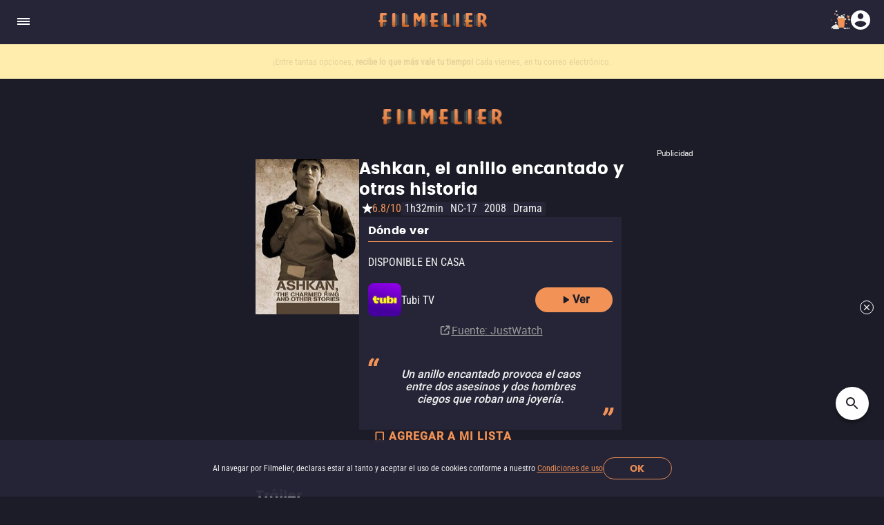

--- FILE ---
content_type: text/html; charset=utf-8
request_url: https://www.filmelier.com/mx/peliculas/8502/ashkan-el-anillo-encantado-y-otras-historia
body_size: 18254
content:
<!DOCTYPE html><html lang="es-MX"><head><meta charSet="utf-8"/><meta name="viewport" content="width=device-width, initial-scale=1"/><script>
                window.dataLayer = window.dataLayer || [];
                function gtag(){dataLayer.push(arguments);}
                gtag('js', new Date());
                gtag('config', 'G-BG4GQQM47K');
              </script><script>
                var googletag = googletag || {};
                googletag.cmd = googletag.cmd || [];
              </script><meta property="og:image" content="/images/filmes/thumb/ashkan-angoshtar-e-motebarek-va-dastan-haye-digar33604.jpeg"/><meta name="twitter:image" content="/images/filmes/thumb/ashkan-angoshtar-e-motebarek-va-dastan-haye-digar33604.jpeg"/><script type="application/ld+json">{"@context":"https://schema.org","@type":"Movie","director":{"@type":"Person","name":"Shahram Mokri","url":"https://www.filmelier.com/mx/director/shahram-mokri"},"creator":[{"@type":"Person","name":"Shahram Mokri"}],"actor":[{"@type":"Person","name":"Mohammad Abbasi"},{"@type":"Person","name":"Sadaf Ahmadi"},{"@type":"Person","name":"Amir-Hossein Asani"},{"@type":"Person","name":"Reza Behbudi"},{"@type":"Person","name":"Hossein Farzi-Zadeh"},{"@type":"Person","name":"Hooshang Ghovanloo"},{"@type":"Person","name":"Hamid Moghaddam"},{"@type":"Person","name":"Ala Mohseni"},{"@type":"Person","name":"Hutan Mokri"},{"@type":"Person","name":"Mahdi Pakzad"},{"@type":"Person","name":"Sina Razani"},{"@type":"Person","name":"Siamak Safari"}],"description":"Dos hombres ciegos deciden robar una joyería, un policía se enamora perdidamente de una cajera de supermercado, y dos asesinos rectifican el camino. Todos los destinos están incomprensiblemente conectados, y un anillo encantado provoca el caos.","duration":"PT1H32M","name":"Ashkan, el anillo encantado y otras historia","genre":"Drama","image":{"@type":"ImageObject","url":"https://media.filmelier.com/images/filmes/cartaz/ashkan-angoshtar-e-motebarek-va-dastan-haye-digar8457.jpeg"},"trailer":{"@type":"VideoObject","name":"Ashkan, el anillo encantado y otras historia - Trailer","description":"Dos hombres ciegos deciden robar una joyería, un policía se enamora perdidamente de una cajera de supermercado, y dos asesinos rectifican el camino. Todos los destinos están incomprensiblemente conectados, y un anillo encantado provoca el caos.","uploadDate":"2020-02-05T17:13:14Z","thumbnailUrl":"https://img.youtube.com/vi/yCOlmUhJBZE/maxresdefault.jpg","thumbnail":{"@type":"ImageObject","contentUrl":"https://img.youtube.com/vi/yCOlmUhJBZE/maxresdefault.jpg"},"embedUrl":"https://www.youtube.com/embed/yCOlmUhJBZE?rel=0","url":"https://www.youtube.com/embed/yCOlmUhJBZE?rel=0"},"aggregateRating":{"@type":"AggregateRating","worstRating":1,"bestRating":10,"ratingValue":6.8,"ratingCount":373,"reviewCount":1}}</script><meta property="og:locale" content="es-MX"/><meta property="og:locale:alternate" content="en"/><meta property="og:locale:alternate" content="pt-BR"/><link rel="alternate" href="https://www.filmelier.com/movies/8501/ashkan-the-charmed-ring-and-other-stories" hrefLang="en"/><link rel="alternate" href="https://www.filmelier.com/mx/peliculas/8502/ashkan-el-anillo-encantado-y-otras-historia" hrefLang="es-MX"/><meta name="twitter:domain" content="https://www.filmelier.com/mx"/><link rel="preload" href="https://media.filmelier.com//images/filmes/cartaz/ashkan-angoshtar-e-motebarek-va-dastan-haye-digar8457.jpeg" as="image" fetchpriority="high"/><link rel="preload" href="https://i.ytimg.com/vi_webp/yCOlmUhJBZE/hqdefault.webp" as="image"/><meta name="next-head-count" content="15"/><meta http-equiv="X-UA-Compatible" content="IE=edge"/><meta name="robots" content="index, follow"/><meta name="author" content="Filmelier"/><meta name="twitter:card" content="summary_large_image"/><meta name="twitter:site" content="@FilmelierBR"/><meta name="twitter:creator" content="@FilmelierBR"/><meta property="og:site_name" content="Filmelier"/><meta property="og:type" content="website"/><meta property="og:image:width" content="476"/><meta property="og:image:height" content="248"/><meta property="fb:app_id" content="407385426350081"/><link rel="preconnect" href="https://media.filmelier.com"/><link rel="dns-prefetch" href="https://media.filmelier.com"/><link rel="preconnect" href="https://fonts.gstatic.com/s/roboto/v32/KFOlCnqEu92Fr1MmSU5fBBc4AMP6lQ.woff2"/><link rel="preconnect" href="https://fonts.gstatic.com/s/roboto/v32/KFOlCnqEu92Fr1MmWUlfBBc4AMP6lQ.woff2"/><link rel="preconnect" href="https://fonts.gstatic.com/s/roboto/v32/KFOmCnqEu92Fr1Mu4mxKKTU1Kg.woff2"/><link rel="preload" href="/fonts/Roboto/Roboto-Regular.woff2" as="font" type="font/woff2" crossorigin="anonymous"/><link rel="preload" href="/fonts/Poppins/Poppins-Bold.woff2" as="font" type="font/woff2" crossorigin="anonymous"/><link rel="preload" href="/fonts/Roboto/RobotoCondensed-Regular.woff2" as="font" type="font/woff2" crossorigin="anonymous"/><link rel="preload" href="/images/film_placeholder.webp" as="image" type="image/webp" crossorigin="anonymous"/><link rel="apple-touch-icon" sizes="57x57" href="https://static.filmelier.com/dist/images/favicon/apple-icon-57x57.png?v=1.45.0"/><link rel="apple-touch-icon" sizes="60x60" href="https://static.filmelier.com/dist/images/favicon/apple-icon-60x60.png?v=1.45.0"/><link rel="apple-touch-icon" sizes="72x72" href="https://static.filmelier.com/dist/images/favicon/apple-icon-72x72.png?v=1.45.0"/><link rel="apple-touch-icon" sizes="76x76" href="https://static.filmelier.com/dist/images/favicon/apple-icon-76x76.png?v=1.45.0"/><link rel="apple-touch-icon" sizes="114x114" href="https://static.filmelier.com/dist/images/favicon/apple-icon-114x114.png?v=1.45.0"/><link rel="apple-touch-icon" sizes="120x120" href="https://static.filmelier.com/dist/images/favicon/apple-icon-120x120.png?v=1.45.0"/><link rel="apple-touch-icon" sizes="144x144" href="https://static.filmelier.com/dist/images/favicon/apple-icon-144x144.png?v=1.45.0"/><link rel="apple-touch-icon" sizes="152x152" href="https://static.filmelier.com/dist/images/favicon/apple-icon-152x152.png?v=1.45.0"/><link rel="apple-touch-icon" sizes="180x180" href="https://static.filmelier.com/dist/images/favicon/apple-icon-180x180.png?v=1.45.0"/><link rel="icon" type="image/png" sizes="192x192" href="https://static.filmelier.com/dist/images/favicon/android-icon-192x192.png?v=1.45.0"/><link rel="icon" type="image/png" sizes="32x32" href="https://static.filmelier.com/dist/images/favicon/favicon-32x32.png?v=1.45.0"/><link rel="icon" type="image/png" sizes="96x96" href="https://static.filmelier.com/dist/images/favicon/favicon-96x96.png?v=1.45.0"/><link rel="icon" type="image/png" sizes="16x16" href="https://static.filmelier.com/dist/images/favicon/favicon-16x16.png?v=1.45.0"/><meta name="msapplication-TileColor" content="#1c1c28"/><meta name="msapplication-TileImage" content="https://static.filmelier.com/dist/images/favicon/ms-icon-144x144.png?v=1.45.0"/><meta name="theme-color" content="#1c1c28"/><script src="/region.js" async=""></script><script async="" src="https://fundingchoicesmessages.google.com/i/pub-1973017025763901?ers=1"></script><script>
                (function(){
                  function signalGooglefcPresent(){
                    if(!window.frames['googlefcPresent']){
                      if(document.body){
                        const iframe=document.createElement('iframe');
                        iframe.style='width:0;height:0;border:none;z-index:-1000;left:-1000px;top:-1000px;';
                        iframe.style.display='none';
                        iframe.name='googlefcPresent';
                        document.body.appendChild(iframe);
                      }else{
                        setTimeout(signalGooglefcPresent,0);
                      }
                    }
                  }
                  signalGooglefcPresent();
                })();
            </script><link data-next-font="" rel="preconnect" href="/" crossorigin="anonymous"/><link rel="preload" href="/_next/static/css/c9bdabaf75c18ba1.css" as="style"/><link rel="stylesheet" href="/_next/static/css/c9bdabaf75c18ba1.css" data-n-g=""/><link rel="preload" href="/_next/static/css/e1a41bd5fe32c3cc.css" as="style"/><link rel="stylesheet" href="/_next/static/css/e1a41bd5fe32c3cc.css" data-n-p=""/><noscript data-n-css=""></noscript><script defer="" nomodule="" src="/_next/static/chunks/polyfills-42372ed130431b0a.js"></script><script src="/_next/static/chunks/webpack-e8ab9ebb3d0bd8c8.js" defer=""></script><script src="/_next/static/chunks/framework-cbb6607db9902217.js" defer=""></script><script src="/_next/static/chunks/main-293e89bd87386835.js" defer=""></script><script src="/_next/static/chunks/pages/_app-8e5779b4a74c91ec.js" defer=""></script><script src="/_next/static/chunks/6001-2babb49249e79f8f.js" defer=""></script><script src="/_next/static/chunks/3913-a6597297f33ad54e.js" defer=""></script><script src="/_next/static/chunks/pages/movies/%5Bid%5D/%5Bslug%5D-8363300dafea2446.js" defer=""></script><script src="/_next/static/CJfLzNKaMCoHcgl5x57_A/_buildManifest.js" defer=""></script><script src="/_next/static/CJfLzNKaMCoHcgl5x57_A/_ssgManifest.js" defer=""></script></head><body><div id="__next"><div></div><header class="styles_headerContainer__5wTW5"></header><main><div class="styles_container__IUoCs  styles_container-with-top-bar-newsletter__VDLIP "><div id="top-bar-newsletter" class="styles_top-bar-newsletter-content__us5Pk" style="background-color:#FFEDAE"><div class="styles_top-bar-newsletter-text__Pur0Z styles_fade__59_kV"><p><span>&iexcl;Entre tantas opciones, <strong>recibe lo que m&aacute;s vale tu tiempo!</strong> </span>Cada viernes, en tu correo electr&oacute;nico.</p></div></div><div class="styles_content__dPw2d  "><center class="styles_top-banner__3S7mR"><div></div></center><div class="styles_image-content__SDpEz"><div class="styles_image-title-rating-tags__rGYZy"><img data-src="https://media.filmelier.com//images/filmes/cartaz/ashkan-angoshtar-e-motebarek-va-dastan-haye-digar8457.jpeg" alt="Ashkan, el anillo encantado y otras historia" draggable="false" title="Ashkan, el anillo encantado y otras historia" fetchpriority="high" loading="eager" width="300" height="450" decoding="async" data-nimg="1" class="styles_image-film__Mv5XZ" style="color:transparent" src="https://media.filmelier.com//images/filmes/cartaz/ashkan-angoshtar-e-motebarek-va-dastan-haye-digar8457.jpeg"/><div class="styles_title-rating-tags__lvJrY"><h1 class="styles_title-film__lpdWd">Ashkan, el anillo encantado y otras historia</h1><div class="styles_rating-tags__belEf"><svg xmlns="http://www.w3.org/2000/svg" width="24" height="24" viewBox="0 0 24 24" fill="none" class=""><path d="M11.5245 4.46353C11.6741 4.00287 12.3259 4.00287 12.4755 4.46353L13.9084 8.87336C13.9753 9.07937 14.1673 9.21885 14.3839 9.21885H19.0207C19.505 9.21885 19.7064 9.83866 19.3146 10.1234L15.5633 12.8488C15.3881 12.9761 15.3148 13.2018 15.3817 13.4078L16.8145 17.8176C16.9642 18.2783 16.437 18.6613 16.0451 18.3766L12.2939 15.6512C12.1186 15.5239 11.8814 15.5239 11.7061 15.6512L7.95488 18.3766C7.56303 18.6613 7.03578 18.2783 7.18546 17.8176L8.6183 13.4078C8.68524 13.2018 8.61191 12.9761 8.43667 12.8488L4.68544 10.1234C4.29358 9.83866 4.49497 9.21885 4.97933 9.21885H9.6161C9.83272 9.21885 10.0247 9.07937 10.0916 8.87336L11.5245 4.46353Z" fill="white"></path></svg><span class="styles_rating-film__Aata3">6.8/10</span><div class="styles_tags-film__vin2h">1h32min</div><div class="styles_tags-film__vin2h">NC-17</div><a class="styles_tags-film__vin2h" href="/mx/peliculas/2008">2008</a><a class="styles_tags-film__vin2h" href="/mx/drama">Drama</a></div></div></div><div class="styles_content-film__186Rl"><div class="styles_content-film-presentation__jRIPR"><div class="styles_where-watch-container__bLej_"><div><h2>Dónde ver</h2><div class="styles_separator__Pr6Jz"></div></div><div class="styles_conditional-text__IWRUg"><p class="styles_conditional-text-upper__qHniV">Disponible en casa</p></div><div class="styles_where-to-watch-platforms__kVRRS"><div class="styles_where-watch-details__1kKHC"><div class="styles_where-watch-image-and-text__6CMng"><img src="https://images.justwatch.com/icon/313528601/s100" alt="Tubi TV" width="48" height="48"/><div class="styles_where-watch-text__TMdHe"><p>Tubi TV</p><div class="flex"><span> </span><span style="font-weight:700"></span></div></div></div><a target="_blank" class="styles_platform-button___Glr2" style="background-color:#F39256;color:#1C1C28" href="https://click.justwatch.com/a?cx=[base64]&amp;r=https%3A%2F%2Ftubitv.com%2Fmovies%2F100009504&amp;uct_country=mx"><svg xmlns="http://www.w3.org/2000/svg" width="20" height="20" viewBox="0 0 18 18" fill="none" class="linkButton"><g clip-path="url(#clip0_201_840)"><path d="M6 5.115V12.885C6 13.4775 6.6525 13.8375 7.155 13.515L13.26 9.63C13.725 9.3375 13.725 8.6625 13.26 8.3625L7.155 4.485C6.6525 4.1625 6 4.5225 6 5.115Z" fill="#1C1C28"></path></g><defs><clipPath id="clip0_201_840"><rect width="18" height="18" fill="#1C1C28"></rect></clipPath></defs></svg> <!-- -->Ver</a></div><p class="styles_poweredBy___eRn1"><svg width="19" height="19" viewBox="0 0 19 19" fill="none" xmlns="http://www.w3.org/2000/svg"><path d="M11.1875 2.25C10.7208 2.25 10.3438 2.62705 10.3438 3.09375C10.3438 3.56045 10.7208 3.9375 11.1875 3.9375H13.3681L8.06035 9.24785C7.73076 9.57744 7.73076 10.1127 8.06035 10.4423C8.38994 10.7719 8.9252 10.7719 9.25479 10.4423L14.5625 5.13193V7.3125C14.5625 7.7792 14.9396 8.15625 15.4062 8.15625C15.8729 8.15625 16.25 7.7792 16.25 7.3125V3.09375C16.25 2.62705 15.8729 2.25 15.4062 2.25H11.1875ZM4.85938 3.09375C3.69395 3.09375 2.75 4.0377 2.75 5.20312V13.6406C2.75 14.8061 3.69395 15.75 4.85938 15.75H13.2969C14.4623 15.75 15.4062 14.8061 15.4062 13.6406V10.6875C15.4062 10.2208 15.0292 9.84375 14.5625 9.84375C14.0958 9.84375 13.7188 10.2208 13.7188 10.6875V13.6406C13.7188 13.8727 13.5289 14.0625 13.2969 14.0625H4.85938C4.62734 14.0625 4.4375 13.8727 4.4375 13.6406V5.20312C4.4375 4.97109 4.62734 4.78125 4.85938 4.78125H7.8125C8.2792 4.78125 8.65625 4.4042 8.65625 3.9375C8.65625 3.4708 8.2792 3.09375 7.8125 3.09375H4.85938Z" fill="#9A9A9A"></path></svg><a target="_blank" href="https://www.justwatch.com/mx">Fuente<!-- -->: JustWatch</a></p></div></div><div class="styles_container__Ap_JC"><button type="button" class="styles_not-saved__Jsn9L"><svg xmlns="http://www.w3.org/2000/svg" width="24" height="24" viewBox="0 0 20 20" fill="none" class=""><path fill-rule="evenodd" clip-rule="evenodd" d="M12.75 2.25H5.25C4.425 2.25 3.75 2.925 3.75 3.75V15.75L9 13.5L14.25 15.75V3.75C14.25 2.925 13.575 2.25 12.75 2.25ZM12.75 13.5L9 11.865L5.25 13.5V3.75H12.75V13.5Z" fill="#FFF"></path><rect x="4.5" y="3" width="9" height="10"></rect><rect x="4.5" y="12" width="2" height="2"></rect><rect x="11.5" y="12" width="2" height="2"></rect></svg></button></div><div class="styles_storyline-film__tjy_g"><span class="styles_quotation-marks-initial__6XHYL"><svg xmlns="http://www.w3.org/2000/svg" width="20" height="20" viewBox="-3 0 20 20" fill="none" class=""><path d="M7.83594 12L8.35156 8.71875C8.52344 7.5625 8.85156 6.46094 9.33594 5.41406C9.82031 4.38281 10.4219 3.41406 11.1406 2.50781C11.8594 1.61719 12.6563 0.812501 13.5313 0.0937506L16.3906 1.94531C15.625 2.97656 14.9531 4.03125 14.375 5.10938C13.7969 6.20313 13.3906 7.38281 13.1563 8.64844L12.5703 12L7.83594 12ZM0.406252 12L0.921876 8.71875C1.09375 7.5625 1.42188 6.46094 1.90625 5.41406C2.39063 4.38281 2.99219 3.41406 3.71094 2.50781C4.42969 1.61719 5.22656 0.812501 6.10156 0.0937512L8.96094 1.94531C8.19531 2.97656 7.52344 4.03125 6.94531 5.10938C6.36719 6.20313 5.96094 7.38281 5.72656 8.64844L5.14063 12L0.406252 12Z" fill="#F39256"></path></svg></span><p class="styles_storyline__Spuw_">Un anillo encantado provoca el caos entre dos asesinos y dos hombres ciegos que roban una joyería.</p><span class="styles_quotation-marks-final__jXEFC"><svg xmlns="http://www.w3.org/2000/svg" width="20" height="20" viewBox="-2 -8 20 20" fill="none" class=""><path d="M9.16406 0L8.64844 3.28125C8.47656 4.4375 8.14844 5.53906 7.66406 6.58594C7.17969 7.61719 6.57812 8.58594 5.85938 9.49219C5.14062 10.3828 4.34375 11.1875 3.46875 11.9062L0.609375 10.0547C1.375 9.02344 2.04688 7.96875 2.625 6.89062C3.20312 5.79687 3.60938 4.61719 3.84375 3.35156L4.42969 0H9.16406ZM16.5938 0L16.0781 3.28125C15.9062 4.4375 15.5781 5.53906 15.0938 6.58594C14.6094 7.61719 14.0078 8.58594 13.2891 9.49219C12.5703 10.3828 11.7734 11.1875 10.8984 11.9062L8.03906 10.0547C8.80469 9.02344 9.47656 7.96875 10.0547 6.89062C10.6328 5.79687 11.0391 4.61719 11.2734 3.35156L11.8594 0H16.5938Z" fill="#F39256"></path></svg></span></div><div id="film-player" class="styles_full-movie-trailer__vVE8K"><h2>Tráiler</h2><hr/><div class="styles_single-video__r7xT7"><div class="styles_youtube-player__dfbPN"><div id="" class=""></div></div></div></div></div><div class="styles_swiper-carousel-why-watch__fItRW"><div class="styles_swiper-header__kA87t"><div class="styles_swiper-title__TE5hZ"><h2>¿Por qué ver esta película <i>Ashkan, el anillo encantado y otras historia</i>?</h2></div></div><div class="swiper" style="width:100%"><div class="swiper-wrapper"><div class="swiper-slide styles_container-specialist-curator__mFoT9" data-swiper-slide-index="0"><div class="styles_comment-curator__ZgCL8"><p><span class=styles_quotation-marks__oT0cL>&quot;</span>Pocas veces tenemos la oportunidad de conocer la cinematografía iraní a este lado del Atlántico, y es todavía más difícil cuando las películas no llevan el sello de Abbas Kiarostami, Asghar Farhadi o Jafar Panahi. ‘Ashkan, el anillo encantado y otras historias’ es el primer largometraje de Shahram Mokri, un joven cineasta de Irán que resulta más conocido por la película ‘Fish & Cat’. Se trata de una comedia negra sobre la naturaleza de la vida, muchas veces absurda, contradictoria e incomprensible, y sin embargo conectada debajo del aparente caos. Evidentemente realizada con pocos recursos, pero no por ello menos divertida, la película ha sido comparada con la famosa ‘Tiempos violentos’ (‘Pulp Fiction’) de Quentin Tarantino<span class=styles_quotation-marks__oT0cL>&quot;</span></p></div><div class="styles_specialist-data__8F6va"><a href="/mx/autor/filmelier"><img data-src="https://media.filmelier.com//images/curadores/imagem/872f90c57efea7d15fd0c420e39b8bff.png" alt="Filmelier" draggable="false" title="Filmelier" loading="lazy" width="50" height="50" decoding="async" data-nimg="1" class="styles_specialist-image__LEmsi" style="color:transparent" src="https://media.filmelier.com//images/curadores/imagem/872f90c57efea7d15fd0c420e39b8bff.png"/></a><div class="styles_specialist-info__6wY8n"><p><a href="/mx/autor/filmelier">Filmelier</a></p><p class="styles_specialist-role__brQoC">Nuestras recomendaciones</p></div></div></div></div></div></div><div class="styles_movie-of-the-day-container__p9EK2"><div class="styles_container-movie-of-the-day-movie-page__SaPyj"><div class="styles_left-side__M6uKb"><section class="styles_section-hint__BoNAm"><div class="styles_hint__iL6Tl"><span class="styles_quotation-marks-initial__ivd3s"><svg xmlns="http://www.w3.org/2000/svg" width="20" height="20" viewBox="-3 0 20 20" fill="none" class=""><path d="M7.83594 12L8.35156 8.71875C8.52344 7.5625 8.85156 6.46094 9.33594 5.41406C9.82031 4.38281 10.4219 3.41406 11.1406 2.50781C11.8594 1.61719 12.6563 0.812501 13.5313 0.0937506L16.3906 1.94531C15.625 2.97656 14.9531 4.03125 14.375 5.10938C13.7969 6.20313 13.3906 7.38281 13.1563 8.64844L12.5703 12L7.83594 12ZM0.406252 12L0.921876 8.71875C1.09375 7.5625 1.42188 6.46094 1.90625 5.41406C2.39063 4.38281 2.99219 3.41406 3.71094 2.50781C4.42969 1.61719 5.22656 0.812501 6.10156 0.0937512L8.96094 1.94531C8.19531 2.97656 7.52344 4.03125 6.94531 5.10938C6.36719 6.20313 5.96094 7.38281 5.72656 8.64844L5.14063 12L0.406252 12Z" fill="#F39256"></path></svg></span><p class="styles_description__0OtES">Pista: En una carrera por el interior de EE. UU., un auto rojo descubre el valor de la amistad.</p><span class="styles_quotation-marks-final__RCtUy"><svg xmlns="http://www.w3.org/2000/svg" width="20" height="20" viewBox="-2 -8 20 20" fill="none" class=""><path d="M9.16406 0L8.64844 3.28125C8.47656 4.4375 8.14844 5.53906 7.66406 6.58594C7.17969 7.61719 6.57812 8.58594 5.85938 9.49219C5.14062 10.3828 4.34375 11.1875 3.46875 11.9062L0.609375 10.0547C1.375 9.02344 2.04688 7.96875 2.625 6.89062C3.20312 5.79687 3.60938 4.61719 3.84375 3.35156L4.42969 0H9.16406ZM16.5938 0L16.0781 3.28125C15.9062 4.4375 15.5781 5.53906 15.0938 6.58594C14.6094 7.61719 14.0078 8.58594 13.2891 9.49219C12.5703 10.3828 11.7734 11.1875 10.8984 11.9062L8.03906 10.0547C8.80469 9.02344 9.47656 7.96875 10.0547 6.89062C10.6328 5.79687 11.0391 4.61719 11.2734 3.35156L11.8594 0H16.5938Z" fill="#F39256"></path></svg></span></div></section><section class="styles_section-gif__kKov_"><img data-src="/images/optimized/movie-of-the-day-optimized.webp" alt="movie_of_the_day_game" draggable="false" loading="lazy" decoding="async" data-nimg="fill" class="" style="position:absolute;height:100%;width:100%;left:0;top:0;right:0;bottom:0;color:transparent" src="/images/optimized/movie-of-the-day-optimized.webp"/></section></div><div class="styles_right-side__JPYKi"><h2>¿Reconoces la peli de hoy? 🤔</h2><section class="styles_section-description__k0Obs"><img data-src="/images/pop-corn-filmelier.webp" alt="Película del día" draggable="false" title="Película del día" loading="lazy" decoding="async" data-nimg="fill" class="" style="position:absolute;height:100%;width:100%;left:0;top:0;right:0;bottom:0;color:transparent" src="/images/pop-corn-filmelier.webp"/><p>Una pista, 6 intentos y <strong>una nueva peli al día para adivinar</strong></p></section><div class="styles_button-movie-of-the-day__a1DYG"><a target="_blank" rel="noreferrer" href="/mx/pelicula-del-dia">Juega ahora</a></div></div></div></div><div class="style_container__JFiou"><div class="style_call-to-login__8rsFP"><h2></h2><span></span><button type="button"><svg xmlns="http://www.w3.org/2000/svg" width="18" height="18" viewBox="0 0 18 18" fill="none" class=""><g clip-path="url(#clip0_22032_2581)"><path d="M15.5 9C15.5 8.175 16.175 7.5 17 7.5V4.5C17 3.675 16.325 3 15.5 3H3.5C2.675 3 2.0075 3.675 2.0075 4.5V7.5C2.8325 7.5 3.5 8.175 3.5 9C3.5 9.825 2.8325 10.5 2 10.5V13.5C2 14.325 2.675 15 3.5 15H15.5C16.325 15 17 14.325 17 13.5V10.5C16.175 10.5 15.5 9.825 15.5 9ZM12.185 12.6L9.5 10.875L6.815 12.6L7.625 9.51L5.1575 7.4925L8.3375 7.305L9.5 4.35L10.655 7.3125L13.835 7.5L11.3675 9.5175L12.185 12.6Z" fill="#29232B"></path></g><defs><clipPath id="clip0_22032_2581"><rect width="18" height="18" fill="white" transform="translate(0.5)"></rect></clipPath></defs></svg> </button></div><div class="style_comments-list__sSAUt"><h2></h2><div class="style_comments-list-content__guReM"><p class="style_comments-list-empty__ymDvt"></p></div></div></div><div class="styles_center-banner-page-surprise__nXYXS"><center class="styles_center-banner-page__Ka1XF"><div></div></center><div class="styles_container-play-surpresa__Gg9Gt"><h2>Ve películas completas en línea</h2><p>¡Dale play y sorpréndete!</p><a target="_blank" rel="noreferrer" href="/mx/play/undefined/undefined"><svg xmlns="http://www.w3.org/2000/svg" width="22" height="22" viewBox="0 0 18 18" fill="none" class=""><g clip-path="url(#clip0_201_840)"><path d="M7.5 12.375L12 9L7.5 5.625V12.375ZM9 1.5C4.86 1.5 1.5 4.86 1.5 9C1.5 13.14 4.86 16.5 9 16.5C13.14 16.5 16.5 13.14 16.5 9C16.5 4.86 13.14 1.5 9 1.5ZM9 15C5.6925 15 3 12.3075 3 9C3 5.6925 5.6925 3 9 3C12.3075 3 15 5.6925 15 9C15 12.3075 12.3075 15 9 15Z" fill="#1C1C28"></path></g><defs><clipPath id="clip0_201_840"><rect width="18" height="18" fill="#1C1C28"></rect></clipPath></defs></svg>Play Sorpresa</a></div></div><div class="styles_synopsis-cast-technical-data__HzGKh"><div class="p-tabview p-component styles_tab-view-custom__XE4oF" data-pc-name="tabview" data-pc-section="root"><div class="p-tabview-nav-container" data-pc-section="navcontainer"><div class="p-tabview-nav-content" data-pc-section="navcontent"><ul class="p-tabview-nav styles_header-tab-view___aFL5" role="tablist" data-pc-section="nav"><li class="p-unselectable-text p-tabview-selected p-highlight styles_header-tab-panel-active__tEFIl" role="presentation" data-pc-name="" data-pc-section="header"><a id="null_header_0" role="tab" class="p-tabview-nav-link" tabindex="0" aria-controls="null_content_0" aria-selected="true" data-pc-section="headeraction"><span class="p-tabview-title" data-pc-section="headertitle"><h2>Sinopsis</h2></span></a></li><li class="p-unselectable-text styles_header-tab-panel__7lM_b" role="presentation" data-pc-name="" data-pc-section="header"><a id="null_header_1" role="tab" class="p-tabview-nav-link" tabindex="0" aria-controls="null_content_1" aria-selected="false" data-pc-section="headeraction"><span class="p-tabview-title" data-pc-section="headertitle"><h2>Reparto</h2></span></a></li><li class="p-unselectable-text styles_header-tab-panel__7lM_b" role="presentation" data-pc-name="" data-pc-section="header"><a id="null_header_2" role="tab" class="p-tabview-nav-link" tabindex="0" aria-controls="null_content_2" aria-selected="false" data-pc-section="headeraction"><span class="p-tabview-title" data-pc-section="headertitle"><h2>Ficha técnica</h2></span></a></li><li class="p-tabview-ink-bar" style="display:none" data-pc-section="inkbar"></li></ul></div></div><div class="p-tabview-panels styles_tabview-container__lb1wP" data-pc-section="panelcontainer"><div id="null_content_0" class="styles_synopsis-tab__5cLKK styles_header-tab-panel-active__tEFIl p-tabview-panel" role="tabpanel" aria-labelledby="null_header_0" aria-hidden="false" data-pc-name="" data-pc-section="content">Dos hombres ciegos deciden robar una joyería, un policía se enamora perdidamente de una cajera de supermercado, y dos asesinos rectifican el camino. Todos los destinos están incomprensiblemente conectados, y un anillo encantado provoca el caos.</div><div id="null_content_1" class="styles_hidden-tab__TF8T1 styles_header-tab-panel__7lM_b p-tabview-panel p-hidden" role="tabpanel" aria-labelledby="null_header_1" aria-hidden="true" data-pc-name="" data-pc-section="content"><ul class="styles_cast-person__4gyTN"><li class="styles_person_name__nRCIC"><a href="/mx/peliculas/8502/ashkan-el-anillo-encantado-y-otras-historia">Mohammad Abbasi</a></li><li class="styles_person_name__nRCIC"><a href="/mx/peliculas/8502/ashkan-el-anillo-encantado-y-otras-historia">Sadaf Ahmadi</a></li><li class="styles_person_name__nRCIC"><a href="/mx/peliculas/8502/ashkan-el-anillo-encantado-y-otras-historia">Amir-Hossein Asani</a></li><li class="styles_person_name__nRCIC"><a href="/mx/peliculas/8502/ashkan-el-anillo-encantado-y-otras-historia">Reza Behbudi</a></li><li class="styles_person_name__nRCIC"><a href="/mx/peliculas/8502/ashkan-el-anillo-encantado-y-otras-historia">Hossein Farzi-Zadeh</a></li><li class="styles_person_name__nRCIC"><a href="/mx/peliculas/8502/ashkan-el-anillo-encantado-y-otras-historia">Hooshang Ghovanloo</a></li><li class="styles_person_name__nRCIC"><a href="/mx/peliculas/8502/ashkan-el-anillo-encantado-y-otras-historia">Hamid Moghaddam</a></li><li class="styles_person_name__nRCIC"><a href="/mx/peliculas/8502/ashkan-el-anillo-encantado-y-otras-historia">Ala Mohseni</a></li><li class="styles_person_name__nRCIC"><a href="/mx/peliculas/8502/ashkan-el-anillo-encantado-y-otras-historia">Hutan Mokri</a></li><li class="styles_person_name__nRCIC"><a href="/mx/peliculas/8502/ashkan-el-anillo-encantado-y-otras-historia">Mahdi Pakzad</a></li><li class="styles_person_name__nRCIC"><a href="/mx/peliculas/8502/ashkan-el-anillo-encantado-y-otras-historia">Sina Razani</a></li><li class="styles_person_name__nRCIC"><a href="/mx/peliculas/8502/ashkan-el-anillo-encantado-y-otras-historia">Siamak Safari</a></li></ul></div><div id="null_content_2" class="styles_hidden-tab__TF8T1 styles_header-tab-panel__7lM_b p-tabview-panel p-hidden" role="tabpanel" aria-labelledby="null_header_2" aria-hidden="true" data-pc-name="" data-pc-section="content"><ul><li><span class="styles_title-span__tezvH">Título</span><div class="styles_description-item__D6tRp">Ashkan, el anillo encantado y otras historia</div></li><li><span class="styles_title-span__tezvH">Título Original</span><div class="styles_description-item__D6tRp">Ashkan, angoshtar-e motebarek va dastan-haye digar</div></li><li><span class="styles_title-span__tezvH">Género</span><a class="styles_description-item__D6tRp" href="/mx/drama">Drama</a></li><li><span class="styles_title-span__tezvH">Clasificación</span><div class="styles_description-item__D6tRp">NC-17</div></li><li><span class="styles_title-span__tezvH">Duración</span><div class="styles_description-item__D6tRp">1h32min</div></li><li><span class="styles_title-span__tezvH">Año de producción</span><div class="styles_description-item__D6tRp">2008</div></li><li><span class="styles_title-span__tezvH">Año de estreno</span><a class="styles_description-item__D6tRp" href="/mx/peliculas/2008">2008</a></li><li><span class="styles_title-span__tezvH">País</span><div class="styles_description-item__D6tRp"><span>Irán</span></div></li><li><span class="styles_title-span__tezvH">Directores</span><div class="styles_description-item__D6tRp"><a href="/mx/director/shahram-mokri">Shahram Mokri</a></div></li><li><span class="styles_title-span__tezvH">Producción</span><div class="styles_description-item__D6tRp"><span>Mehdi Karimi</span></div></li><li><span class="styles_title-span__tezvH">Guion</span><div class="styles_description-item__D6tRp"><span>Shahram Mokri</span></div></li></ul></div></div></div></div><div class="styles_carousels-film__5qimc"><section class="styles_swiper-carousel-films__AjA_R"><div class="styles_swiper-header__kA87t"><div class="styles_swiper-title__TE5hZ"><h2>También te puede gustar</h2><hr/></div></div><div class="swiper" style="width:100%"><div class="swiper-wrapper"><div class="swiper-slide styles_container-films__MqiZK" data-swiper-slide-index="0"><div class="styles_list-container-item__2FYS_ styles_carousel__x0qLl"><button type="button" class="styles_not-saved__DmpLF styles_carousel__x0qLl"></button><a href="/mx/peliculas/24410/por-puro-placer"><img data-src="https://media.filmelier.com/optimized/24410/swoosh/por-puro-placer_mobile.webp" alt="Filmelier Image" draggable="false" title="Por puro placer: Manon, una chica sin rumbo, encuentra amor y desafía sus prioridades al enamorarse de Mia en un club de striptease." loading="lazy" decoding="async" data-nimg="fill" class="styles_carousel__x0qLl" style="position:absolute;height:100%;width:100%;left:0;top:0;right:0;bottom:0;color:transparent" src="https://media.filmelier.com/optimized/24410/swoosh/por-puro-placer_mobile.webp"/><div class="styles_title-infos__urZ45" style="gap:1px"><h3 class="styles_title__3AGJt">Por puro placer</h3><div class="styles_rating-and-runtime-carousel__nwSIz"><p class="styles_imdb-rating__uv1dm">6.1/10</p><p class="styles_running-time__QEST8">1h59min</p></div></div></a></div></div><div class="swiper-slide styles_container-films__MqiZK" data-swiper-slide-index="1"><div class="styles_list-container-item__2FYS_ styles_carousel__x0qLl"><button type="button" class="styles_not-saved__DmpLF styles_carousel__x0qLl"></button><a href="/mx/peliculas/115003/cloud-atlas"><img data-src="https://media.filmelier.com/optimized/115003/swoosh/cloud-atlas_mobile.webp" alt="Filmelier Image" draggable="false" title="Cloud Atlas: Un esclavo huye en 1849, un compositor lucha por su obra, y un trabajador modificado busca redención en un futuro distópico." loading="lazy" decoding="async" data-nimg="fill" class="styles_carousel__x0qLl" style="position:absolute;height:100%;width:100%;left:0;top:0;right:0;bottom:0;color:transparent" src="https://media.filmelier.com/optimized/115003/swoosh/cloud-atlas_mobile.webp"/><div class="styles_title-infos__urZ45" style="gap:1px"><h3 class="styles_title__3AGJt">Cloud Atlas</h3><div class="styles_rating-and-runtime-carousel__nwSIz"><p class="styles_imdb-rating__uv1dm">7.4/10</p><p class="styles_running-time__QEST8">2h52min</p></div></div></a></div></div><div class="swiper-slide styles_container-films__MqiZK" data-swiper-slide-index="3"><div class="styles_list-container-item__2FYS_ styles_carousel__x0qLl"><button type="button" class="styles_not-saved__DmpLF styles_carousel__x0qLl"></button><a href="/mx/peliculas/113561/kiss-of-the-spider-woman"><img data-src="https://media.filmelier.com/optimized/113561/swoosh/kiss-of-the-spider-woman_mobile.webp" alt="Filmelier Image" draggable="false" title="Kiss of the Spider Woman: Valentín, preso político, se une a Molina, escaparatista, en la cárcel. Molina relata un musical de Hollywood con su diva favorita." loading="lazy" decoding="async" data-nimg="fill" class="styles_carousel__x0qLl" style="position:absolute;height:100%;width:100%;left:0;top:0;right:0;bottom:0;color:transparent" src="https://media.filmelier.com/optimized/113561/swoosh/kiss-of-the-spider-woman_mobile.webp"/><div class="styles_title-infos__urZ45" style="gap:1px"><h3 class="styles_title__3AGJt">Kiss of the Spider Woman</h3><div class="styles_rating-and-runtime-carousel__nwSIz"><p class="styles_imdb-rating__uv1dm">5.2/10</p><p class="styles_running-time__QEST8">2h8min</p></div></div></a></div></div><div class="swiper-slide styles_container-films__MqiZK" data-swiper-slide-index="4"><div class="styles_list-container-item__2FYS_ styles_carousel__x0qLl"><button type="button" class="styles_not-saved__DmpLF styles_carousel__x0qLl"></button><a href="/mx/peliculas/113426/marty-supremo"><img data-src="https://media.filmelier.com/optimized/113426/swoosh/marty-supremo_mobile.webp" alt="Filmelier Image" draggable="false" title="Marty Supremo: Un buscavidas de Manhattan se convierte en campeón de ping pong a los 67 años." loading="lazy" decoding="async" data-nimg="fill" class="styles_carousel__x0qLl" style="position:absolute;height:100%;width:100%;left:0;top:0;right:0;bottom:0;color:transparent" src="https://media.filmelier.com/optimized/113426/swoosh/marty-supremo_mobile.webp"/><div class="styles_title-infos__urZ45" style="gap:1px"><h3 class="styles_title__3AGJt">Marty Supremo</h3><div class="styles_rating-and-runtime-carousel__nwSIz"><p class="styles_imdb-rating__uv1dm">8.2/10</p><p class="styles_running-time__QEST8">1h39min</p></div></div></a></div></div><div class="swiper-slide styles_container-films__MqiZK" data-swiper-slide-index="5"><div class="styles_list-container-item__2FYS_ styles_carousel__x0qLl"><button type="button" class="styles_not-saved__DmpLF styles_carousel__x0qLl"></button><a href="/mx/peliculas/113894/toque-familiar"><img data-src="https://media.filmelier.com/optimized/113894/swoosh/toque-familiar_mobile.webp" alt="Filmelier Image" draggable="false" title="Toque familiar: Una anciana enfrenta su nueva vida en un hogar de cuidado, lidiando con su identidad y la relación con sus cuidadores." loading="lazy" decoding="async" data-nimg="fill" class="styles_carousel__x0qLl" style="position:absolute;height:100%;width:100%;left:0;top:0;right:0;bottom:0;color:transparent" src="https://media.filmelier.com/optimized/113894/swoosh/toque-familiar_mobile.webp"/><div class="styles_title-infos__urZ45" style="gap:1px"><h3 class="styles_title__3AGJt">Toque familiar</h3><div class="styles_rating-and-runtime-carousel__nwSIz"><p class="styles_imdb-rating__uv1dm">7.2/10</p><p class="styles_running-time__QEST8">1h30min</p></div></div></a></div></div><div class="swiper-slide styles_container-films__MqiZK" data-swiper-slide-index="6"><div class="styles_list-container-item__2FYS_ styles_carousel__x0qLl"><button type="button" class="styles_not-saved__DmpLF styles_carousel__x0qLl"></button><a href="/mx/peliculas/115082/song-sung-blue"><img data-src="https://media.filmelier.com/optimized/115082/swoosh/song-sung-blue_mobile.webp" alt="Filmelier Image" draggable="false" title="Song Sung Blue: Mike y Claire Sardina, un matrimonio con sueños musicales, crean una banda tributo a Neil Diamond, enfrentando fama y desafíos personales en Milwaukee." loading="lazy" decoding="async" data-nimg="fill" class="styles_carousel__x0qLl" style="position:absolute;height:100%;width:100%;left:0;top:0;right:0;bottom:0;color:transparent" src="https://media.filmelier.com/optimized/115082/swoosh/song-sung-blue_mobile.webp"/><div class="styles_title-infos__urZ45" style="gap:1px"><h3 class="styles_title__3AGJt">Song Sung Blue</h3><div class="styles_rating-and-runtime-carousel__nwSIz"><p class="styles_imdb-rating__uv1dm">7.2/10</p><p class="styles_running-time__QEST8">2h13min</p></div></div></a></div></div><div class="swiper-slide styles_container-films__MqiZK" data-swiper-slide-index="7"><div class="styles_list-container-item__2FYS_ styles_carousel__x0qLl"><button type="button" class="styles_not-saved__DmpLF styles_carousel__x0qLl"></button><a href="/mx/peliculas/115052/runseokjineptour-the-movie"><img data-src="https://media.filmelier.com/optimized/115052/swoosh/runseokjineptour-the-movie_mobile.webp" alt="Filmelier Image" draggable="false" title="RUNSEOKJIN_EP.TOUr the MOVIE: Jin vive su primera gira, enfrentando desafíos mientras se conecta con sus fans en 10 ciudades, trayendo alegría y energía al escenario." loading="lazy" decoding="async" data-nimg="fill" class="styles_carousel__x0qLl" style="position:absolute;height:100%;width:100%;left:0;top:0;right:0;bottom:0;color:transparent" src="https://media.filmelier.com/optimized/115052/swoosh/runseokjineptour-the-movie_mobile.webp"/><div class="styles_title-infos__urZ45" style="gap:1px"><h3 class="styles_title__3AGJt">RUNSEOKJIN_EP.TOUr the MOVIE</h3><div class="styles_rating-and-runtime-carousel__nwSIz"><p class="styles_imdb-rating__uv1dm">--/10</p><p class="styles_running-time__QEST8">1h40min</p></div></div></a></div></div></div></div></section></div><div class="styles_movies-to-watch-at-home__y7_o_"><section class="styles_swiper-carousel-thumb__F8vgq"><div class="styles_swiper-header__kA87t"><div class="styles_swiper-title__TE5hZ"><a href="/mx/list/estrenos-cine-streaming-destacados-semana-pasada"><h2>Estrenos en cine y streaming: destacados de la semana pasada</h2><svg xmlns="http://www.w3.org/2000/svg" width="24" height="24" viewBox="0 2.5 30 30" fill="none" class=""><path fill-rule="evenodd" clip-rule="evenodd" d="M12.4998 7.5L10.7373 9.2625L16.4623 15L10.7373 20.7375L12.4998 22.5L19.9998 15L12.4998 7.5Z" fill="white"></path></svg></a></div><div class="styles_navigation-buttons__bdqTV"><button type="button" class="styles_film-previous-button__oQLym" aria-label="Previous" disabled=""><svg xmlns="http://www.w3.org/2000/svg" width="30" height="30" viewBox="0 0 30 30" fill="none" class=""><path fill-rule="evenodd" clip-rule="evenodd" d="M19.2625 9.2625L17.5 7.5L10 15L17.5 22.5L19.2625 20.7375L13.5375 15L19.2625 9.2625Z" fill="#746B77"></path></svg></button><button type="button" aria-label="Next" class="styles_film-next-button__ie9Cf"><svg xmlns="http://www.w3.org/2000/svg" width="30" height="30" viewBox="0 0 30 30" fill="none" class=""><path fill-rule="evenodd" clip-rule="evenodd" d="M12.4998 7.5L10.7373 9.2625L16.4623 15L10.7373 20.7375L12.4998 22.5L19.9998 15L12.4998 7.5Z" fill="#F39256"></path></svg></button></div></div><div class="swiper" style="width:100%"><div class="swiper-wrapper"><div class="swiper-slide styles_container-thumb__7CmvY styles_with-sinopse__LbFUL" data-swiper-slide-index="0"><a draggable="false" href="/mx/peliculas/113562/good-boy-confia-en-su-instinto"><img data-src="https://media.filmelier.com/images/tit/113473/thumb/good-boy50121.webp" alt="Good Boy: Confía en su instinto" draggable="false" loading="lazy" width="165" height="245" decoding="async" data-nimg="1" class="" style="color:transparent" src="https://media.filmelier.com/images/tit/113473/thumb/good-boy50121.webp"/><h3>Good Boy: Confía en su instinto</h3></a><p>Un perro leal se muda a una casa rural con su dueño Todd. Allí descubre fuerzas sobrenaturales que acechan en las sombras. Mientras oscuras entidades amenazan a su compañero humano, el valiente cachorro debe luchar para proteger a quien más quiere.</p></div><div class="swiper-slide styles_container-thumb__7CmvY styles_with-sinopse__LbFUL" data-swiper-slide-index="1"><a draggable="false" href="/mx/peliculas/114900/otro-amor-fuera-de-tiempo"><img data-src="https://media.filmelier.com/images/tit/114898/thumb/sidelined-2-intercepted10075.webp" alt="Otro amor fuera de tiempo" draggable="false" loading="lazy" width="165" height="245" decoding="async" data-nimg="1" class="" style="color:transparent" src="https://media.filmelier.com/images/tit/114898/thumb/sidelined-2-intercepted10075.webp"/><h3>Otro amor fuera de tiempo</h3></a><p>Con Noah Beck y Siena Agudong, este romance deportivo de comedia dirigido por Justin Wu acompaña a un joven quarterback y una bailarina mientras enfrentan la universidad, la fama y la tensión que pone a prueba su amor y sueños.</p></div><div class="swiper-slide styles_container-thumb__7CmvY styles_with-sinopse__LbFUL" data-swiper-slide-index="2"><a draggable="false" href="/mx/peliculas/114914/que-dios-nos-perdone"><img data-src="https://media.filmelier.com/images/tit/114912/thumb/que-dios-nos-perdone37847.webp" alt="Que Dios nos perdone" draggable="false" loading="lazy" width="165" height="245" decoding="async" data-nimg="1" class="" style="color:transparent" src="https://media.filmelier.com/images/tit/114912/thumb/que-dios-nos-perdone37847.webp"/><h3>Que Dios nos perdone</h3></a><p>Madri, verano de 2011. Crisis económica. 1,5 millones de peregrinos, que esperan la llegada del Papa, viven lado a lado en una Madrid más calurosa y caótica que nunca. En este contexto, los detectives Velarde y Alfaro deben encontrar lo que parece ser un asesino en serie. Su caza contra reloj les hará darse cuenta de algo que nunca imaginaron: ninguno de ellos es tan diferente del asesino.</p></div><div class="swiper-slide styles_container-thumb__7CmvY styles_with-sinopse__LbFUL" data-swiper-slide-index="3"><a draggable="false" href="/mx/peliculas/114938/wake-up-dead-man-un-misterio-de-knives-out"><img data-src="https://media.filmelier.com/images/tit/114936/thumb/wake-up-dead-man-a-knives-out-mystery45934.webp" alt="Wake Up Dead Man: Un misterio de Knives Out" draggable="false" loading="lazy" width="165" height="245" decoding="async" data-nimg="1" class="" style="color:transparent" src="https://media.filmelier.com/images/tit/114936/thumb/wake-up-dead-man-a-knives-out-mystery45934.webp"/><h3>Wake Up Dead Man: Un misterio de Knives Out</h3></a><p>El detective Benoit Blanc cuenta con la ayuda de un joven sacerdote para investigar un crimen perfectamente imposible en la iglesia de un pequeño pueblo que tiene una historia oscura.</p></div><div class="swiper-slide styles_container-thumb__7CmvY styles_with-sinopse__LbFUL" data-swiper-slide-index="4"><a draggable="false" href="/mx/peliculas/114941/merv"><img data-src="https://media.filmelier.com/images/tit/114939/thumb/merv24472.webp" alt="Merv" draggable="false" loading="lazy" width="165" height="245" decoding="async" data-nimg="1" class="" style="color:transparent" src="https://media.filmelier.com/images/tit/114939/thumb/merv24472.webp"/><h3>Merv</h3></a><p>Después de una ruptura, Anna y Russ ven a Merv, el perro que ambos aman, perder su brillo. Comienzan a compartir el cuidado de la mascota a pesar de estar separados. En un intento por animar a Merv, Russ lo lleva a Florida, pero no esperaba que Anna apareciera. A medida que Merv vuelve a ser como era, ellos terminan descubriendo que ayudar al perro también puede reavivar los sentimientos entre los dos.</p></div><div class="swiper-slide styles_container-thumb__7CmvY styles_with-sinopse__LbFUL" data-swiper-slide-index="5"><a draggable="false" href="/mx/peliculas/14463/la-fuerza-de-la-naturaleza"><img data-src="https://media.filmelier.com/images/tit/14461/thumb/force-of-nature40459.webp" alt="La fuerza de la naturaleza" draggable="false" loading="lazy" width="165" height="245" decoding="async" data-nimg="1" class="" style="color:transparent" src="https://media.filmelier.com/images/tit/14461/thumb/force-of-nature40459.webp"/><h3>La fuerza de la naturaleza</h3></a><p>Una banda de ladrones aprovecha la llegada de un huracán para llevar a cabo un robo. Sin embargo, se encuentran con un problema cuando descubren a un experimentado policía veterano en el edificio, desatando entre policías, inquilinos y criminales una lucha por el botín y por sus vidas.</p></div><div class="swiper-slide styles_container-thumb__7CmvY styles_with-sinopse__LbFUL" data-swiper-slide-index="6"><a draggable="false" href="/mx/peliculas/114903/200-lobo"><img data-src="https://media.filmelier.com/images/tit/114901/thumb/200-wolf45081.webp" alt="200% Lobo" draggable="false" loading="lazy" width="165" height="245" decoding="async" data-nimg="1" class="" style="color:transparent" src="https://media.filmelier.com/images/tit/114901/thumb/200-wolf45081.webp"/><h3>200% Lobo</h3></a><p>Cuando el caprichoso deseo de Freddy Lupin lo transforma en un hombre lobo y deposita un travieso sprite lunar en la Tierra, Freddy debe restaurar el orden cósmico antes de que la Tierra y la luna colisionen.</p></div><div class="swiper-slide styles_container-thumb__7CmvY styles_with-sinopse__LbFUL" data-swiper-slide-index="7"><a draggable="false" href="/mx/peliculas/114949/shaman"><img data-src="https://media.filmelier.com/tit/114947/thumb/thumba.webp" alt="Shaman" draggable="false" loading="lazy" width="165" height="245" decoding="async" data-nimg="1" class="" style="color:transparent" src="https://media.filmelier.com/tit/114947/thumb/thumba.webp"/><h3>Shaman</h3></a><p>La fe de una predicadora es puesta a prueba cuando su hijo es poseído por un ente demoníaco durante una misión en Ecuador.</p></div><div class="swiper-slide styles_container-thumb__7CmvY styles_with-sinopse__LbFUL" data-swiper-slide-index="8"><a draggable="false" href="/mx/peliculas/114957/beso-de-tres"><img data-src="https://media.filmelier.com/images/tit/114955/thumb/the-threesome33410.webp" alt="Beso De Tres" draggable="false" loading="lazy" width="165" height="245" decoding="async" data-nimg="1" class="" style="color:transparent" src="https://media.filmelier.com/images/tit/114955/thumb/the-threesome33410.webp"/><h3>Beso De Tres</h3></a><p>La vida de Connor cambia radicalmente cuando Olivia, su amor de larga data, lo invita a un ménage à trois con la encantadora Jenny. Este encuentro inesperado evoluciona hacia una intensa relación amorosa entre Connor y Olivia. Sin embargo, la felicidad de la pareja se ve interrumpida con el repentino reaparición de Jenny. La presencia de ella destruye el romance y obliga a los tres a embarcarse en una tumultuosa travesía hacia la responsabilidad y los desafíos de la vida adulta.</p></div><div class="swiper-slide styles_container-thumb__7CmvY styles_with-sinopse__LbFUL" data-swiper-slide-index="9"><a draggable="false" href="/mx/peliculas/106049/nueva-ola-francesa"><img data-src="https://media.filmelier.com/images/tit/106047/thumb/nouvelle-vague77602.webp" alt="Nueva Ola Francesa" draggable="false" loading="lazy" width="165" height="245" decoding="async" data-nimg="1" class="" style="color:transparent" src="https://media.filmelier.com/images/tit/106047/thumb/nouvelle-vague77602.webp"/><h3>Nueva Ola Francesa</h3></a><p>La película reconstruye la historia detrás de la creación del movimiento cinematográfico francés conocido como &quot;Nouvelle Vague&quot;, centrándose en la producción de la innovadora película de Jean-Luc Godard &#x27;Al final de la escapada&#x27;, en 1959.</p></div></div></div></section></div></div></div></div></div><div id="amplified_100006407"></div><div id="amplified_100006542"></div></main></div><script id="__NEXT_DATA__" type="application/json">{"props":{"pageProps":{"session_user":null,"top_bar_newsletter_data":{"text_1":"\u003cp\u003e\u003cspan\u003e\u0026iexcl;Entre tantas opciones, \u003cstrong\u003erecibe lo que m\u0026aacute;s vale tu tiempo!\u003c/strong\u003e \u003c/span\u003eCada viernes, en tu correo electr\u0026oacute;nico.\u003c/p\u003e","text_2":"\u003cp\u003e\u003ca href=\"https://www.primevideo.com/storefront/subscription/filmelierplusmx\" style=\"text-decoration-line: none;\" target=\"_blank\"\u003e\u003cspan style=\"color:#000000\"\u003eEl nuevo canal \u003cspan\u003eFilmelier+\u003c/span\u003e ya est\u0026aacute; disponible para suscribirte en Prime Video. \u003cspan\u003e\u0026iexcl;Descubre nuestro cat\u0026aacute;logo!\u003c/span\u003e\u003c/span\u003e\u003c/a\u003e\u003c/p\u003e","text_3":"\u003cp\u003e\u003cspan\u003e\u003ca href=\"https://www.filmelier.com/mx/pelicula-del-dia\" target=\"_blank\"\u003eUna pel\u0026iacute;cula por d\u0026iacute;a. Una sola pista. Seis intentos para adivinar.\u003c/a\u003e\u003c/span\u003e\u003ca href=\"https://www.filmelier.com/mx/pelicula-del-dia\"\u003e\u003cstrong\u003e \u0026iquest;Puedes descubrir la pel\u0026iacute;cula de hoy?\u003c/strong\u003e\u003c/a\u003e\u003c/p\u003e","color":"#FFEDAE"},"imagem_cartaz":"https://media.filmelier.com//images/filmes/cartaz/ashkan-angoshtar-e-motebarek-va-dastan-haye-digar8457.jpeg","complete_url":"https://www.filmelier.com/mx/peliculas/8502/ashkan-el-anillo-encantado-y-otras-historia","hostname":"https://www.filmelier.com","dimensions_image":{"height":223,"width":150,"type":"jpg"},"props_premiere_banner":null,"banner_platform_integration":{"has_ad_sale":false,"props":null},"button_platform_integration":{"has_ad_sale":false,"props":null},"platforms_platform_integration":[],"props_banner_top":null,"film":{"id_filme":8502,"id_regiao":11,"titulo":"Ashkan, el anillo encantado y otras historia","titulo_original":"Ashkan, angoshtar-e motebarek va dastan-haye digar","paises":["Irán"],"slug":"ashkan-el-anillo-encantado-y-otras-historia","imagem_cartaz":"/images/filmes/cartaz/ashkan-angoshtar-e-motebarek-va-dastan-haye-digar8457.jpeg","imagem_thumb":"/images/filmes/thumb/ashkan-angoshtar-e-motebarek-va-dastan-haye-digar33604.jpeg","full_movie":null,"trailer":"yCOlmUhJBZE","imdb":6.8,"imdb_id":"tt1521861","genero":{"nome":"Drama","slug":"drama"},"faixa_etaria":"NC-17","storyline":"Un anillo encantado provoca el caos entre dos asesinos y dos hombres ciegos que roban una joyería.","onde_assistir":{"cinemas":[],"plataformas":[{"id":47,"nome":"Tubi TV","icone":"https://images.justwatch.com/icon/313528601/s100","tipo":"ads","url":"https://click.justwatch.com/a?cx=[base64]\u0026r=https%3A%2F%2Ftubitv.com%2Fmovies%2F100009504\u0026uct_country=mx","featured":1,"button_color":null,"text_color":null,"vendor_id":null,"codigo_afiliado":null,"retail_price":null,"currency":"MXN","translated_url_standard_web":null,"affiliate_code":null,"filmelier_platforms":"44","filmelier_theaters":null,"source":"justwatch","where_to_watch_order":999}]},"porque_assistir":{"titulo":"¿Por qué ver esta película \u003ci\u003eAshkan, el anillo encantado y otras historia\u003c/i\u003e?","curadorias":[{"comentario":"Pocas veces tenemos la oportunidad de conocer la cinematografía iraní a este lado del Atlántico, y es todavía más difícil cuando las películas no llevan el sello de Abbas Kiarostami, Asghar Farhadi o Jafar Panahi. ‘Ashkan, el anillo encantado y otras historias’ es el primer largometraje de Shahram Mokri, un joven cineasta de Irán que resulta más conocido por la película ‘Fish \u0026 Cat’. Se trata de una comedia negra sobre la naturaleza de la vida, muchas veces absurda, contradictoria e incomprensible, y sin embargo conectada debajo del aparente caos. Evidentemente realizada con pocos recursos, pero no por ello menos divertida, la película ha sido comparada con la famosa ‘Tiempos violentos’ (‘Pulp Fiction’) de Quentin Tarantino","nome":"Filmelier","imagem_url":"/images/curadores/imagem/872f90c57efea7d15fd0c420e39b8bff.png","cargo":"Nuestras recomendaciones","curador_slug":"filmelier"}]},"sinopse":"Dos hombres ciegos deciden robar una joyería, un policía se enamora perdidamente de una cajera de supermercado, y dos asesinos rectifican el camino. Todos los destinos están incomprensiblemente conectados, y un anillo encantado provoca el caos.","elenco":[{"id_ator":12683,"nome":"Mohammad Abbasi","slug":"mohammad-abbasi","personagens":null},{"id_ator":12688,"nome":"Sadaf Ahmadi","slug":"sadaf-ahmadi","personagens":null},{"id_ator":12694,"nome":"Amir-Hossein Asani","slug":"amir-hossein-asani","personagens":null},{"id_ator":12698,"nome":"Reza Behbudi","slug":"reza-behbudi","personagens":null},{"id_ator":12702,"nome":"Hossein Farzi-Zadeh","slug":"hossein-farzi-zadeh","personagens":null},{"id_ator":12708,"nome":"Hooshang Ghovanloo","slug":"hooshang-ghovanloo","personagens":null},{"id_ator":12713,"nome":"Hamid Moghaddam","slug":"hamid-moghaddam","personagens":null},{"id_ator":12718,"nome":"Ala Mohseni","slug":"ala-mohseni","personagens":null},{"id_ator":12725,"nome":"Hutan Mokri","slug":"hutan-mokri","personagens":null},{"id_ator":12730,"nome":"Mahdi Pakzad","slug":"mahdi-pakzad","personagens":null},{"id_ator":12734,"nome":"Sina Razani","slug":"sina-razani","personagens":null},{"id_ator":12738,"nome":"Siamak Safari","slug":"siamak-safari","personagens":null}],"ficha_tecnica":{"genero":{"nome":"Drama","slug":"drama"},"duracao":92,"classificacao":"NC-17","ano_lancamento":2008,"ano_producao":2008,"producao":["Mehdi Karimi"],"roteiro":["Shahram Mokri"],"diretores":[{"nome":"Shahram Mokri","slug":"shahram-mokri"}],"premios":[],"festivais":[]},"meta_title":"Ashkan, el anillo encantado y otras historia - Película 2008  - Dir. Shahram Mokri | Filmelier","meta_description":"Ashkan, el anillo encantado y otras historia: Pocas veces tenemos la oportunidad de conocer la cinematografía iraní a este lado del Atlántico, y es todavía más difícil...","schema":{"@context":"https://schema.org","@type":"Movie","director":{"@type":"Person","name":"Shahram Mokri","url":"https://www.filmelier.com/mx/director/shahram-mokri"},"creator":[{"@type":"Person","name":"Shahram Mokri"}],"actor":[{"@type":"Person","name":"Mohammad Abbasi"},{"@type":"Person","name":"Sadaf Ahmadi"},{"@type":"Person","name":"Amir-Hossein Asani"},{"@type":"Person","name":"Reza Behbudi"},{"@type":"Person","name":"Hossein Farzi-Zadeh"},{"@type":"Person","name":"Hooshang Ghovanloo"},{"@type":"Person","name":"Hamid Moghaddam"},{"@type":"Person","name":"Ala Mohseni"},{"@type":"Person","name":"Hutan Mokri"},{"@type":"Person","name":"Mahdi Pakzad"},{"@type":"Person","name":"Sina Razani"},{"@type":"Person","name":"Siamak Safari"}],"description":"Dos hombres ciegos deciden robar una joyería, un policía se enamora perdidamente de una cajera de supermercado, y dos asesinos rectifican el camino. Todos los destinos están incomprensiblemente conectados, y un anillo encantado provoca el caos.","duration":"PT1H32M","name":"Ashkan, el anillo encantado y otras historia","genre":"Drama","image":{"@type":"ImageObject","url":"https://media.filmelier.com/images/filmes/cartaz/ashkan-angoshtar-e-motebarek-va-dastan-haye-digar8457.jpeg"},"trailer":{"@type":"VideoObject","name":"Ashkan, el anillo encantado y otras historia - Trailer","description":"Dos hombres ciegos deciden robar una joyería, un policía se enamora perdidamente de una cajera de supermercado, y dos asesinos rectifican el camino. Todos los destinos están incomprensiblemente conectados, y un anillo encantado provoca el caos.","uploadDate":"2020-02-05T17:13:14Z","thumbnailUrl":"https://img.youtube.com/vi/yCOlmUhJBZE/maxresdefault.jpg","thumbnail":{"@type":"ImageObject","contentUrl":"https://img.youtube.com/vi/yCOlmUhJBZE/maxresdefault.jpg"},"embedUrl":"https://www.youtube.com/embed/yCOlmUhJBZE?rel=0","url":"https://www.youtube.com/embed/yCOlmUhJBZE?rel=0"},"aggregateRating":{"@type":"AggregateRating","worstRating":1,"bestRating":10,"ratingValue":6.8,"ratingCount":373,"reviewCount":1}},"statuses":{"isComingSoonBothVodAndCinema":false,"isCinemaComingSoonWithReleaseDate":false,"isVodComingSoon":false,"isCinemaComingSoon":false,"isCinemaInPreOrderWithReleaseDate":false,"isCinemaInPreOrder":false,"isCinemaReleased":false,"isCinemaOutOfScreens":false,"isCinemaUnavailable":true,"isVodComingSoonWithAvailableDate":false,"isVodInPreOrderWithAvailableDate":false,"isVodInPreOrder":false,"isVodAvailable":true,"isVodUnavailable":false},"cinema_pre_order_starts_at":null,"cinema_release_at":null,"cinema_out_of_screens_at":null,"vod_pre_order_starts_at":null,"vod_available_at":"2020-02-05T15:09:00Z","vod_available_until":null,"the_movie_is":[{"nome":"Osada","slug":"osada"}],"profile":[{"nome":"Conflicto","slug":"conflicto"}],"about":[{"nome":"Comportamiento","slug":"comportamiento"},{"nome":"Crimen","slug":"crimen"},{"nome":"Encuentros","slug":"encuentros"}],"origin":[{"nome":"Árabe","slug":"arabe"},{"nome":"Iraní","slug":"irani"}],"canonical":[{"id_filme":8501,"slug":"ashkan-the-charmed-ring-and-other-stories","region":"WW"},{"id_filme":8502,"slug":"ashkan-el-anillo-encantado-y-otras-historia","region":"MX"}],"checkout":1,"seal_image":null,"seal_name":null,"seal_link":null,"justwatch_path":"/mx/pelicula/ashkan-angoshtar-e-motebarek-va-dastan-haye-digar","justwatch_ranks":null,"meta_tag_image":null},"movies_to_watch_at_home":{"titulo":"Estrenos en cine y streaming: destacados de la semana pasada","url":"estrenos-cine-streaming-destacados-semana-pasada","content":[{"id_filme":113562,"titulo":"Good Boy: Confía en su instinto","url":"estrenos-cine-streaming-destacados-semana-pasada","slug":"good-boy-confia-en-su-instinto","imagem_thumb":"/images/tit/113473/thumb/good-boy50121.webp","sinopse":"Un perro leal se muda a una casa rural con su dueño Todd. Allí descubre fuerzas sobrenaturales que acechan en las sombras. Mientras oscuras entidades amenazan a su compañero humano, el valiente cachorro debe luchar para proteger a quien más quiere."},{"id_filme":114900,"titulo":"Otro amor fuera de tiempo","url":"estrenos-cine-streaming-destacados-semana-pasada","slug":"otro-amor-fuera-de-tiempo","imagem_thumb":"/images/tit/114898/thumb/sidelined-2-intercepted10075.webp","sinopse":"Con Noah Beck y Siena Agudong, este romance deportivo de comedia dirigido por Justin Wu acompaña a un joven quarterback y una bailarina mientras enfrentan la universidad, la fama y la tensión que pone a prueba su amor y sueños."},{"id_filme":114914,"titulo":"Que Dios nos perdone","url":"estrenos-cine-streaming-destacados-semana-pasada","slug":"que-dios-nos-perdone","imagem_thumb":"/images/tit/114912/thumb/que-dios-nos-perdone37847.webp","sinopse":"Madri, verano de 2011. Crisis económica. 1,5 millones de peregrinos, que esperan la llegada del Papa, viven lado a lado en una Madrid más calurosa y caótica que nunca. En este contexto, los detectives Velarde y Alfaro deben encontrar lo que parece ser un asesino en serie. Su caza contra reloj les hará darse cuenta de algo que nunca imaginaron: ninguno de ellos es tan diferente del asesino."},{"id_filme":114938,"titulo":"Wake Up Dead Man: Un misterio de Knives Out","url":"estrenos-cine-streaming-destacados-semana-pasada","slug":"wake-up-dead-man-un-misterio-de-knives-out","imagem_thumb":"/images/tit/114936/thumb/wake-up-dead-man-a-knives-out-mystery45934.webp","sinopse":"El detective Benoit Blanc cuenta con la ayuda de un joven sacerdote para investigar un crimen perfectamente imposible en la iglesia de un pequeño pueblo que tiene una historia oscura."},{"id_filme":114941,"titulo":"Merv","url":"estrenos-cine-streaming-destacados-semana-pasada","slug":"merv","imagem_thumb":"/images/tit/114939/thumb/merv24472.webp","sinopse":"Después de una ruptura, Anna y Russ ven a Merv, el perro que ambos aman, perder su brillo. Comienzan a compartir el cuidado de la mascota a pesar de estar separados. En un intento por animar a Merv, Russ lo lleva a Florida, pero no esperaba que Anna apareciera. A medida que Merv vuelve a ser como era, ellos terminan descubriendo que ayudar al perro también puede reavivar los sentimientos entre los dos."},{"id_filme":14463,"titulo":"La fuerza de la naturaleza","url":"estrenos-cine-streaming-destacados-semana-pasada","slug":"la-fuerza-de-la-naturaleza","imagem_thumb":"/images/tit/14461/thumb/force-of-nature40459.webp","sinopse":"Una banda de ladrones aprovecha la llegada de un huracán para llevar a cabo un robo. Sin embargo, se encuentran con un problema cuando descubren a un experimentado policía veterano en el edificio, desatando entre policías, inquilinos y criminales una lucha por el botín y por sus vidas."},{"id_filme":114903,"titulo":"200% Lobo","url":"estrenos-cine-streaming-destacados-semana-pasada","slug":"200-lobo","imagem_thumb":"/images/tit/114901/thumb/200-wolf45081.webp","sinopse":"Cuando el caprichoso deseo de Freddy Lupin lo transforma en un hombre lobo y deposita un travieso sprite lunar en la Tierra, Freddy debe restaurar el orden cósmico antes de que la Tierra y la luna colisionen."},{"id_filme":114949,"titulo":"Shaman","url":"estrenos-cine-streaming-destacados-semana-pasada","slug":"shaman","imagem_thumb":"https://media.filmelier.com/tit/114947/thumb/thumba.webp","sinopse":"La fe de una predicadora es puesta a prueba cuando su hijo es poseído por un ente demoníaco durante una misión en Ecuador."},{"id_filme":114957,"titulo":"Beso De Tres","url":"estrenos-cine-streaming-destacados-semana-pasada","slug":"beso-de-tres","imagem_thumb":"/images/tit/114955/thumb/the-threesome33410.webp","sinopse":"La vida de Connor cambia radicalmente cuando Olivia, su amor de larga data, lo invita a un ménage à trois con la encantadora Jenny. Este encuentro inesperado evoluciona hacia una intensa relación amorosa entre Connor y Olivia. Sin embargo, la felicidad de la pareja se ve interrumpida con el repentino reaparición de Jenny. La presencia de ella destruye el romance y obliga a los tres a embarcarse en una tumultuosa travesía hacia la responsabilidad y los desafíos de la vida adulta."},{"id_filme":106049,"titulo":"Nueva Ola Francesa","url":"estrenos-cine-streaming-destacados-semana-pasada","slug":"nueva-ola-francesa","imagem_thumb":"/images/tit/106047/thumb/nouvelle-vague77602.webp","sinopse":"La película reconstruye la historia detrás de la creación del movimiento cinematográfico francés conocido como \"Nouvelle Vague\", centrándose en la producción de la innovadora película de Jean-Luc Godard 'Al final de la escapada', en 1959."}]},"movies_by_genre":{"titulo":"También te puede gustar","films":[{"id_filme":24410,"titulo":"Por puro placer","duracao":119,"imagem_cartaz":"/images/tit/24410/poster/a-mon-seul-desir85079.webp","swoosh_mobile":"/optimized/24410/swoosh/por-puro-placer_mobile.webp","swoosh_tablet":"/optimized/24410/swoosh/por-puro-placer_tablet.webp","swoosh_desktop":"/optimized/24410/swoosh/por-puro-placer_desktop.webp","imagem_thumb":"/images/tit/24408/thumb/a-mon-seul-desir58642.webp","slug":"por-puro-placer","imdb":6.1,"imdb_rating_count":884,"storyline":"Manon, una chica sin rumbo, encuentra amor y desafía sus prioridades al enamorarse de Mia en un club de striptease.","saved":0},{"id_filme":115003,"titulo":"Cloud Atlas","duracao":172,"imagem_cartaz":"/images/tit/115003/poster/cloud-atlas27873.webp","swoosh_mobile":"/optimized/115003/swoosh/cloud-atlas_mobile.webp","swoosh_tablet":"/optimized/115003/swoosh/cloud-atlas_tablet.webp","swoosh_desktop":"/optimized/115003/swoosh/cloud-atlas_desktop.webp","imagem_thumb":"/images/tit/115001/thumb/cloud-atlas77335.webp","slug":"cloud-atlas","imdb":7.4,"imdb_rating_count":384330,"storyline":"Un esclavo huye en 1849, un compositor lucha por su obra, y un trabajador modificado busca redención en un futuro distópico.","saved":0},{"id_filme":115200,"titulo":"Incógnito","duracao":95,"imagem_cartaz":null,"swoosh_mobile":null,"swoosh_tablet":null,"swoosh_desktop":null,"imagem_thumb":"/images/tit/113408/thumb/plainclothes77416.webp","slug":"incognito","imdb":7.3,"imdb_rating_count":736,"storyline":"Un agente encubierto se enamora de su objetivo mientras intenta seducirlo y arrestarlo.","saved":0},{"id_filme":113561,"titulo":"Kiss of the Spider Woman","duracao":128,"imagem_cartaz":"/images/tit/113561/poster/kiss-of-the-spider-woman84260.webp","swoosh_mobile":"/optimized/113561/swoosh/kiss-of-the-spider-woman_mobile.webp","swoosh_tablet":"/optimized/113561/swoosh/kiss-of-the-spider-woman_tablet.webp","swoosh_desktop":"/optimized/113561/swoosh/kiss-of-the-spider-woman_desktop.webp","imagem_thumb":"/images/tit/113543/thumb/kiss-of-the-spider-woman34266.webp","slug":"kiss-of-the-spider-woman","imdb":5.2,"imdb_rating_count":492,"storyline":"Valentín, preso político, se une a Molina, escaparatista, en la cárcel. Molina relata un musical de Hollywood con su diva favorita.","saved":0},{"id_filme":113426,"titulo":"Marty Supremo","duracao":99,"imagem_cartaz":"/images/tit/113426/poster/marty-supreme57856.webp","swoosh_mobile":"/optimized/113426/swoosh/marty-supremo_mobile.webp","swoosh_tablet":"/optimized/113426/swoosh/marty-supremo_tablet.webp","swoosh_desktop":"/optimized/113426/swoosh/marty-supremo_desktop.webp","imagem_thumb":"/images/tit/113410/thumb/marty-supreme42297.webp","slug":"marty-supremo","imdb":8.2,"imdb_rating_count":null,"storyline":"Un buscavidas de Manhattan se convierte en campeón de ping pong a los 67 años.","saved":0},{"id_filme":113894,"titulo":"Toque familiar","duracao":90,"imagem_cartaz":"/images/tit/113894/poster/familiar-touch70982.webp","swoosh_mobile":"/optimized/113894/swoosh/toque-familiar_mobile.webp","swoosh_tablet":"/optimized/113894/swoosh/toque-familiar_tablet.webp","swoosh_desktop":"/optimized/113894/swoosh/toque-familiar_desktop.webp","imagem_thumb":"https://media.filmelier.com/tit/113892/thumb/thumba.webp","slug":"toque-familiar","imdb":7.2,"imdb_rating_count":478,"storyline":"Una anciana enfrenta su nueva vida en un hogar de cuidado, lidiando con su identidad y la relación con sus cuidadores.","saved":0},{"id_filme":115082,"titulo":"Song Sung Blue","duracao":133,"imagem_cartaz":"https://media.filmelier.com/tit/115082/thumb/covera.webp","swoosh_mobile":"/optimized/115082/swoosh/song-sung-blue_mobile.webp","swoosh_tablet":"/optimized/115082/swoosh/song-sung-blue_tablet.webp","swoosh_desktop":"/optimized/115082/swoosh/song-sung-blue_desktop.webp","imagem_thumb":"https://media.filmelier.com/tit/115080/thumb/thumba.webp","slug":"song-sung-blue","imdb":7.2,"imdb_rating_count":659,"storyline":"Mike y Claire Sardina, un matrimonio con sueños musicales, crean una banda tributo a Neil Diamond, enfrentando fama y desafíos personales en Milwaukee.","saved":0},{"id_filme":115052,"titulo":"RUNSEOKJIN_EP.TOUr the MOVIE","duracao":100,"imagem_cartaz":"/images/tit/115052/poster/runseokjin-eptour-the-movie49512.webp","swoosh_mobile":"/optimized/115052/swoosh/runseokjineptour-the-movie_mobile.webp","swoosh_tablet":"/optimized/115052/swoosh/runseokjineptour-the-movie_tablet.webp","swoosh_desktop":"/optimized/115052/swoosh/runseokjineptour-the-movie_desktop.webp","imagem_thumb":"/images/tit/115050/thumb/runseokjin-eptour-the-movie38543.webp","slug":"runseokjineptour-the-movie","imdb":0,"imdb_rating_count":0,"storyline":"Jin vive su primera gira, enfrentando desafíos mientras se conecta con sus fans en 10 ciudades, trayendo alegría y energía al escenario.","saved":0}]},"recommended_by_user":{"id":null,"recommended":false,"logged_in":false},"global_settings":{"ad_type_premiere":1,"ad_type_pop_star":2,"ad_type_filmstripe":3,"ad_type_checkout":4,"ad_type_banner_top":5,"ad_type_platform_integration":6,"ad_types_user_view_always_shows":[2,3,4,5,6],"filmelier_auth_provider_email":1,"filmelier_auth_provider_google":3,"filmelier_auth_provider_facebook":2,"user_action_recommend_filmelier_plus":1,"user_action_save_movie":2,"wordle_type_extra_points_share_facebook":2,"wordle_type_extra_points_share_instagram":1,"wordle_type_extra_points_share_x":3,"wordle_type_extra_points_share_whatsapp":4},"movie_saved_by_user":{"saved":false},"metaTags":{"metaCanonical":"https://www.filmelier.com/mx/peliculas/8502/ashkan-el-anillo-encantado-y-otras-historia","metaLocale":"es-MX","metaLocaleAlternate":["en","pt-BR"]},"translations":{"title":"Título","original_title":"Título Original","genre":"Género","rating":"Clasificación","duration":"Duración","festivals":"Festivales","awards":"Premios y nominaciones","production_year":"Año de producción","release_year":"Año de estreno","country":"País","director":"Directores","production":"Producción","script":"Guion","the_movie_is":"La película es","profile":"Perfil","about":"Tema","origin":"Origen","plot_summary":"Sinopsis","default_summary":"Pronto tendremos la sinopsis para ti.","cast":"Reparto","data_sheet":"Ficha técnica","advertising":"Publicidad","status":"status","moreOptions":"Más opciones","lessOptions":"Menos opciones","watch":"Ver","whereToWatch":"Dónde ver","buy":"Comprar","noLongerInTheaters":"Fuera de cartelera","cinemaComingSoon":"Próximamente en cines","comingSoonBothVodAndCinema":"Próximamente en cines y en casa","comingSoon":"DISPONIBLE PRÓXIMAMENTE","availableAt":"Disponible en","advanceTicketsInTheaters":"Preventa en cines","nowShowingInTheaters":"Ahora en cines","soonAtYourHome":"Próximamente en casa","preOrder":"Preventa","availableAtHome":"Disponible en casa","buyOrRent":"Compra/Renta","rent":"Renta","subscription":"Suscripción","free":"Gratis","inTheaters":"En cines","full_movie":"Película completa","trailer":"Tráiler","full_movie_trailer":"Película completa y tráiler","watch_full_movie":"Ver la película completa","newSubscription":"Suscripción","releasesOn":"Estreno el","justwatch_source":"Fuente","see_all":"Ver todo","watch_full_movies_online":"Ve películas completas en línea","press_play_now_and_be_surprised":"¡Dale play y sorpréndete!","surprise_me":"Play Sorpresa","recommend_h2":"Dónde ver","recommend_message_indicate":"Esta película aún no está disponible en ningún sitio. Haz clic en el botón de abajo para recomendarla a \u003ca href='https://www.filmelier.com/mx' target='_blank'\u003eFilmelier+\u003c/a\u003e.","recommend_message_remove":"Ya has recomendado esta película a \u003ca href='https://www.filmelier.com/mx' target='_blank'\u003eFilmelier+\u003c/a\u003e.","recommend_button_indicate":"Recomendar a Filmelier+","recommend_button_remove":"Eliminar película","movie_of_the_day_hint":"Pista: En una carrera por el interior de EE. UU., un auto rojo descubre el valor de la amistad.","movie_of_the_day_title":"¿Reconoces la peli de hoy? 🤔","movie_of_the_day_description":"Una pista, 6 intentos y \u003cstrong\u003euna nueva peli al día para adivinar\u003c/strong\u003e","movie_of_the_day_popcorn_title":"Película del día","movie_of_the_day_button":"Juega ahora"},"region":{"isRegionWW":false,"isRegionBR":false,"isRegionMX":true},"locale":"mx","meta_title":"Ashkan, el anillo encantado y otras historia - Película 2008  - Dir. Shahram Mokri | Filmelier","meta_description":"Ashkan, el anillo encantado y otras historia: Pocas veces tenemos la oportunidad de conocer la cinematografía iraní a este lado del Atlántico, y es todavía más difícil...","meta_image":"/images/filmes/thumb/ashkan-angoshtar-e-motebarek-va-dastan-haye-digar33604.jpeg","meta_schema":{"@context":"https://schema.org","@type":"Movie","director":{"@type":"Person","name":"Shahram Mokri","url":"https://www.filmelier.com/mx/director/shahram-mokri"},"creator":[{"@type":"Person","name":"Shahram Mokri"}],"actor":[{"@type":"Person","name":"Mohammad Abbasi"},{"@type":"Person","name":"Sadaf Ahmadi"},{"@type":"Person","name":"Amir-Hossein Asani"},{"@type":"Person","name":"Reza Behbudi"},{"@type":"Person","name":"Hossein Farzi-Zadeh"},{"@type":"Person","name":"Hooshang Ghovanloo"},{"@type":"Person","name":"Hamid Moghaddam"},{"@type":"Person","name":"Ala Mohseni"},{"@type":"Person","name":"Hutan Mokri"},{"@type":"Person","name":"Mahdi Pakzad"},{"@type":"Person","name":"Sina Razani"},{"@type":"Person","name":"Siamak Safari"}],"description":"Dos hombres ciegos deciden robar una joyería, un policía se enamora perdidamente de una cajera de supermercado, y dos asesinos rectifican el camino. Todos los destinos están incomprensiblemente conectados, y un anillo encantado provoca el caos.","duration":"PT1H32M","name":"Ashkan, el anillo encantado y otras historia","genre":"Drama","image":{"@type":"ImageObject","url":"https://media.filmelier.com/images/filmes/cartaz/ashkan-angoshtar-e-motebarek-va-dastan-haye-digar8457.jpeg"},"trailer":{"@type":"VideoObject","name":"Ashkan, el anillo encantado y otras historia - Trailer","description":"Dos hombres ciegos deciden robar una joyería, un policía se enamora perdidamente de una cajera de supermercado, y dos asesinos rectifican el camino. Todos los destinos están incomprensiblemente conectados, y un anillo encantado provoca el caos.","uploadDate":"2020-02-05T17:13:14Z","thumbnailUrl":"https://img.youtube.com/vi/yCOlmUhJBZE/maxresdefault.jpg","thumbnail":{"@type":"ImageObject","contentUrl":"https://img.youtube.com/vi/yCOlmUhJBZE/maxresdefault.jpg"},"embedUrl":"https://www.youtube.com/embed/yCOlmUhJBZE?rel=0","url":"https://www.youtube.com/embed/yCOlmUhJBZE?rel=0"},"aggregateRating":{"@type":"AggregateRating","worstRating":1,"bestRating":10,"ratingValue":6.8,"ratingCount":373,"reviewCount":1}},"meta_alternate":[{"href":"https://www.filmelier.com/movies/8501/ashkan-the-charmed-ring-and-other-stories","href_lang":"en"},{"href":"https://www.filmelier.com/mx/peliculas/8502/ashkan-el-anillo-encantado-y-otras-historia","href_lang":"es-MX"}]},"__N_SSP":true},"page":"/movies/[id]/[slug]","query":{"id":"8502","slug":"ashkan-el-anillo-encantado-y-otras-historia"},"buildId":"CJfLzNKaMCoHcgl5x57_A","isFallback":false,"isExperimentalCompile":false,"gssp":true,"locale":"mx","locales":["en","br","mx"],"defaultLocale":"en","scriptLoader":[]}</script></body></html>

--- FILE ---
content_type: text/css; charset=UTF-8
request_url: https://www.filmelier.com/_next/static/css/ce48f723eb9af6b3.css
body_size: 2620
content:
.styles_paginator__F6jwz{width:max-content !important;background-color:#252537 !important;padding:0px !important}.styles_item-paginator__r1mYi{border-radius:8px !important;padding:12px 10px !important;min-width:max-content !important;height:max-content !important;margin:0px !important;font-family:"Roboto" !important;font-style:normal !important;font-weight:400 !important;font-size:18px !important;line-height:18px !important;letter-spacing:normal !important;color:#f2f2f2 !important}.styles_item-paginator__r1mYi.styles_active___f6xY{background-color:#f39256 !important;color:#414049 !important}.styles_item-paginator__r1mYi:hover,.styles_item-paginator__r1mYi:focus{background-color:rgba(0,0,0,0) !important}.styles_item-paginator__r1mYi:hover.styles_active___f6xY,.styles_item-paginator__r1mYi:focus.styles_active___f6xY{background-color:#f39256 !important;color:#414049 !important}.styles_buttons-paginator__Pbgwk{border-radius:8px !important;padding:10px 5px !important;min-width:max-content !important;height:100% !important;margin:0px !important}.styles_buttons-paginator__Pbgwk:hover,.styles_buttons-paginator__Pbgwk:focus{background-color:rgba(0,0,0,0) !important}
.styles_banner__Jk1Ke{min-height:50px;width:100%;display:flex;align-items:center}.styles_films-search-info__v4BuC{display:flex;flex-direction:column;gap:5px;width:100%}.styles_films-search-info__v4BuC .styles_sorted-by__dhywJ{font-family:"Roboto" !important;font-style:normal !important;font-weight:400 !important;font-size:16px !important;line-height:28px !important;letter-spacing:normal !important;text-align:justify;color:#cdcdcd}.styles_films-search-info__v4BuC .styles_search-text__pA0cT{display:flex;gap:5px}.styles_films-search-info__v4BuC .styles_dropdown-sorting__WTXo9{border:none;background:rgba(0,0,0,0);font-family:"Roboto" !important;font-style:normal !important;font-weight:700 !important;font-size:16px !important;line-height:28px !important;letter-spacing:normal !important}.styles_films-search-info__v4BuC .styles_dropdown-sorting__WTXo9 div{width:13px;margin-top:2px;margin-left:7px}.styles_films-search-info__v4BuC .styles_dropdown-sorting__WTXo9 div svg{color:#cdcdcd !important;width:13px}.styles_films-search-info__v4BuC hr{border:none;border-bottom:1px solid #686868 !important}.styles_list-container-item__CXwOg{display:flex;flex-direction:column;position:relative;overflow:hidden;width:150px}@media(min-width: 768px){.styles_list-container-item__CXwOg{width:108px}}@media(min-width: 1366px){.styles_list-container-item__CXwOg{width:176px}}.styles_list-container-item__CXwOg a{display:flex;flex-direction:column;gap:10px}.styles_list-container-item__CXwOg a img{height:225px !important;position:relative !important;border-radius:8px}@media(min-width: 768px){.styles_list-container-item__CXwOg a img{height:162px !important}}@media(min-width: 1366px){.styles_list-container-item__CXwOg a img{height:263px !important}}.styles_list-container-item__CXwOg a .styles_title-infos__loro_{display:flex;flex-direction:column;justify-content:flex-start;gap:5px;width:100%}.styles_list-container-item__CXwOg a .styles_title-infos__loro_ span{font-family:"Roboto" !important;font-style:normal !important;font-weight:400 !important;font-size:16px !important;line-height:20px !important;letter-spacing:normal !important;font-family:Roboto-Condensed !important;color:#f2f2f2}.styles_list-container-item__CXwOg a .styles_title-infos__loro_ .styles_title__fDzwQ{display:block;white-space:nowrap;overflow:hidden;text-overflow:ellipsis}.styles_list-container-item__CXwOg a .styles_title-infos__loro_ .styles_rating-and-runtime__fGjUJ{display:flex;flex-direction:column;gap:5px}@media(min-width: 1366px){.styles_list-container-item__CXwOg a .styles_title-infos__loro_ .styles_rating-and-runtime__fGjUJ{flex-direction:row}}.styles_list-container-item__CXwOg a .styles_title-infos__loro_ .styles_imdb-rating__WIFeC{display:flex;align-items:center;color:#f39256}.styles_list-container-item__CXwOg a .styles_title-infos__loro_ .styles_running-time__n2_Pk{display:flex;align-items:center}.styles_button__9Monw{display:flex;justify-content:center;width:100%}.styles_button__9Monw .styles_see_more__o03RJ{display:flex;align-items:center;width:max-content;height:40px;padding:5px 45px;border-radius:100px;border:none;background-color:#f39256;color:#1c1c28 !important;font-family:"Roboto" !important;font-style:normal !important;font-weight:700 !important;font-size:16px !important;line-height:18.75px !important;letter-spacing:normal !important;text-align:center;text-transform:uppercase}.styles_dropdown-sorting-wrapper__2kICr{background:#252537;margin-top:-30px;overflow:hidden;padding:20px;max-height:max-content !important}.styles_dropdown-sorting-wrapper__2kICr ul{padding:0px !important;display:flex;flex-direction:column;gap:20px}.styles_dropdown-sorting-wrapper__2kICr .styles_dropdown-sorting-wrapper-item__u7PKc{font-family:"Roboto" !important;font-style:normal !important;font-weight:400 !important;font-size:16px !important;line-height:28px !important;letter-spacing:normal !important;background:#252537 !important;color:#cdcdcd !important;padding:0px !important}.styles_dropdown-sorting-wrapper__2kICr .styles_dropdown-sorting-wrapper-item__u7PKc .styles_selected__q3abD{color:#f39256 !important;font-weight:700 !important;display:flex;justify-content:flex-start;align-items:center;gap:10px}.styles_opacity__HTLuP{width:100%;height:100%;background-color:rgba(28,28,40,.4);position:absolute;top:0px;opacity:0;transition:opacity .3s ease-in-out;pointer-events:none;z-index:10}.styles_opacity-visible___lQ4j{opacity:1;pointer-events:auto}.styles_opacity-curator__SSrdf{position:fixed;left:0}.styles_skeleton__hHIVN{background-color:#252537;width:100% !important;height:1975px !important}@media(min-width: 768px){.styles_skeleton__hHIVN{height:550px !important}}@media(min-width: 1366px){.styles_skeleton__hHIVN{height:680px !important}}.styles_container-films__KJRaJ{display:flex;justify-content:center;flex-wrap:wrap;width:100%;gap:12px 16px}@media(min-width: 768px){.styles_container-films__KJRaJ{width:728px;justify-content:flex-start;align-self:center;gap:12px 13px}}@media(min-width: 1366px){.styles_container-films__KJRaJ{width:100%;gap:40px 15.8px}}.styles_container-films__KJRaJ .styles_save-movies-link__dJwcE{z-index:0;position:relative;display:flex;flex-direction:column;top:8px}@media(min-width: 768px){.styles_container-films__KJRaJ .styles_save-movies-link__dJwcE{top:3px}}@media(min-width: 1366px){.styles_container-films__KJRaJ .styles_save-movies-link__dJwcE{top:8px}}.styles_container-films__KJRaJ .styles_save-movies-link__dJwcE .styles_save-movies-img__ln859{z-index:1;border-radius:8px;height:225px}@media(min-width: 768px){.styles_container-films__KJRaJ .styles_save-movies-link__dJwcE .styles_save-movies-img__ln859{height:162px}}@media(min-width: 1366px){.styles_container-films__KJRaJ .styles_save-movies-link__dJwcE .styles_save-movies-img__ln859{height:263px}}.styles_container-films__KJRaJ .styles_save-movies-link__dJwcE .styles_save-movies-label__VxeUJ{position:absolute;width:100%;height:100%;z-index:2;display:flex;flex-direction:column;align-items:center;justify-content:center;gap:10px;max-height:225px;top:0}@media(min-width: 768px){.styles_container-films__KJRaJ .styles_save-movies-link__dJwcE .styles_save-movies-label__VxeUJ{max-height:162px}}@media(min-width: 1366px){.styles_container-films__KJRaJ .styles_save-movies-link__dJwcE .styles_save-movies-label__VxeUJ{max-height:263px}}.styles_container-films__KJRaJ .styles_save-movies-link__dJwcE .styles_save-movies-label__VxeUJ svg path{fill:#f39256}.styles_container-films__KJRaJ .styles_save-movies-link__dJwcE .styles_save-movies-label__VxeUJ svg rect{stroke:#f39256}.styles_container-films__KJRaJ .styles_save-movies-link__dJwcE .styles_save-movies-label__VxeUJ span{text-align:center;font-family:"Roboto" !important;font-style:normal !important;font-weight:400 !important;font-size:16px !important;line-height:20px !important;letter-spacing:normal !important;color:#f39256;font-family:Roboto-Condensed !important}@media(min-width: 1366px){.styles_container-films__KJRaJ .styles_save-movies-link__dJwcE .styles_save-movies-label__VxeUJ span{font-family:"Roboto" !important;font-style:normal !important;font-weight:400 !important;font-size:20px !important;line-height:normal !important;letter-spacing:normal !important;font-family:Roboto-Condensed !important}}.styles_paginator__au7k7{width:100%;display:flex;justify-content:center}
.styles_banner-320-50__iwD_m{min-height:50px;width:100%;display:flex;align-items:center}.styles_accordion-header__wa8Va{min-height:24px;cursor:pointer}@media(min-width: 1366px){.styles_accordion-header__wa8Va{min-height:32px}}.styles_accordion-seo__ZK8as{border:none;border-bottom:1px solid #f39256;padding-bottom:4px}.styles_accordion-item-button__H9dG5{display:flex;justify-content:space-between;align-items:center;cursor:pointer}.styles_accordion-item-button__H9dG5 .styles_accordion-icon__8_a33{transition:transform .3s ease;color:#f2f2f2}.styles_accordion-item-button__H9dG5 .styles_rotate-icon___Ye4j{transform:rotate(180deg)}.styles_banner-container__jq8c3 .styles_banner-top__zq303{height:50px !important}.styles_full-width__CERI0{display:flex;width:100%}.styles_top-banner__4ALdy{width:100%;display:flex;align-items:center;height:66px}@media(min-width: 768px){.styles_top-banner__4ALdy{height:106px}}.styles_title__sQlbF{font-family:"Roboto" !important;font-style:normal !important;font-weight:700 !important;font-size:24px !important;line-height:30px !important;letter-spacing:normal !important;font-family:"Poppins" !important;color:#fff;border-bottom:1px solid #f39256}@media(min-width: 1366px){.styles_title__sQlbF{font-family:"Roboto" !important;font-style:normal !important;font-weight:700 !important;font-size:32px !important;line-height:35px !important;letter-spacing:normal !important;font-family:"Poppins" !important}}.styles_swiper-description__wRMG_{font-family:"Roboto" !important;font-style:normal !important;font-weight:400 !important;font-size:16px !important;line-height:24px !important;letter-spacing:normal !important;color:#fff;display:block;overflow:hidden;text-overflow:ellipsis;max-width:100%}.styles_swiper-description__wRMG_ p{overflow:hidden;text-overflow:ellipsis;max-width:100%}@media(min-width: 768px){.styles_swiper-description__wRMG_{line-height:28px !important}}.styles_swiper-description__wRMG_ a{color:#f39256;text-decoration:none;font-weight:700}.styles_bottom-text__1WpSg{margin-top:60px;margin-bottom:60px;background-color:#252537}.styles_lists-container___tUqC{display:flex;flex-direction:column;gap:30px}.styles_lists-container___tUqC .styles_bannerNewsletter___WYjR{display:flex;justify-content:center;align-items:center;width:100%;flex-direction:column;gap:30px}.styles_lists-container___tUqC .styles_bannerNewsletter___WYjR .styles_banner300_250__HO9i_{max-width:300px;max-height:260px}@media(min-width: 768px){.styles_lists-container___tUqC .styles_bannerNewsletter___WYjR{flex-direction:row;gap:20px}}@media(min-width: 1366px){.styles_lists-container___tUqC .styles_bannerNewsletter___WYjR{gap:208px}}.styles_container-films__ATbZg{display:flex;justify-content:center;flex-wrap:wrap;width:100%;gap:30px 16px;margin-bottom:10px}.styles_container-films__ATbZg .styles_sub_title__YIhOl{width:100%;font-family:"Roboto" !important;font-style:normal !important;font-weight:700 !important;font-size:20px !important;line-height:26px !important;letter-spacing:normal !important;font-family:"Poppins" !important;color:#fff !important;border:none;border-bottom:1px solid #f39256;padding-bottom:10px;margin-bottom:-20px}@media(min-width: 768px){.styles_container-films__ATbZg .styles_sub_title__YIhOl{line-height:25px !important}}@media(min-width: 1366px){.styles_container-films__ATbZg .styles_sub_title__YIhOl{font-size:24px !important;line-height:25px !important}}@media(min-width: 768px){.styles_container-films__ATbZg{width:728px;align-self:center}}@media(min-width: 1366px){.styles_container-films__ATbZg{width:1136px}}.styles_container-films__ATbZg a:hover{text-decoration:inherit;opacity:.9}.styles_container-films__ATbZg img{border-radius:8px}.styles_container-films__ATbZg .styles_item-film__E33Yq{max-width:50%;display:flex;flex-direction:column;gap:10px}@media(min-width: 768px){.styles_container-films__ATbZg .styles_item-film__E33Yq{max-width:16.66666667%}}.styles_container-films__ATbZg .styles_film-information-ghost__IPs3n{height:80px}@media(min-width: 768px){.styles_container-films__ATbZg .styles_film-information-ghost__IPs3n{height:55px}}.styles_button__9jWev{font-family:"Roboto" !important;font-style:normal !important;font-weight:700 !important;font-size:16px !important;line-height:18.75px !important;letter-spacing:normal !important;width:-moz-fit-content;width:fit-content;height:40px;display:flex;align-items:center;justify-content:center;align-self:center;padding:5px 45px;border-radius:100px;border:none;background:#f39256;color:#1c1c28;text-align:center;text-transform:uppercase}.styles_content-all-films__dDFCc{display:flex;flex-direction:column;gap:20px !important}.styles_content-all-films__dDFCc .styles_title__sQlbF{display:flex;flex-direction:column;gap:5px;min-height:95px !important}@media(min-width: 768px){.styles_content-all-films__dDFCc .styles_title__sQlbF{min-height:35px !important}}@media(min-width: 1366px){.styles_content-all-films__dDFCc .styles_title__sQlbF{min-height:40px !important}}.styles_content-all-films__dDFCc .styles_title__sQlbF .styles_accordion-description__CNifD p{margin-bottom:7px}.styles_content-all-films__dDFCc .styles_title__sQlbF .styles_accordion-description__CNifD h2{margin-top:20px;margin-bottom:20px}.styles_content-all-films__dDFCc .styles_title__sQlbF .styles_accordion-description__CNifD ul{padding-left:40px;margin-bottom:7px}.styles_content-all-films__dDFCc .styles_title__sQlbF h1{font-family:"Roboto" !important;font-style:normal !important;font-weight:700 !important;font-size:24px !important;line-height:30px !important;letter-spacing:normal !important;font-family:"Poppins" !important;color:#fff}@media(min-width: 1366px){.styles_content-all-films__dDFCc .styles_title__sQlbF h1{font-size:32px !important;line-height:35px !important}}.styles_content-all-films__dDFCc hr{border:none;border-bottom:1px solid #cdcdcd}.styles_content-all-films__dDFCc .styles_body_text___3JbQ{font-family:"Roboto" !important;font-style:normal !important;font-weight:400 !important;font-size:16px !important;line-height:24px !important;letter-spacing:normal !important;color:#f2f2f2;margin-bottom:15px}.styles_content-all-films__dDFCc .styles_body_text___3JbQ a{color:#f39256}.styles_content-all-films__dDFCc .styles_filters__N2Vct{display:flex;gap:30px;flex-direction:column;margin-bottom:10px}.styles_content-all-films__dDFCc .styles_list-container__9vTSp{display:flex;flex-direction:column;margin-bottom:40px}.styles_content-all-films__dDFCc .styles_list-container__9vTSp section{gap:10px}.styles_content-all-films__dDFCc .styles_list-container__9vTSp section div p{margin-bottom:10px !important}.styles_content-all-films__dDFCc .styles_films-top__sw1gT{display:flex;flex-direction:column;gap:5px}.styles_content-all-films__dDFCc .styles_films-top__sw1gT .styles_h2-list__d9tfO{font-family:"Roboto" !important;font-style:normal !important;font-weight:700 !important;font-size:20px !important;line-height:25px !important;letter-spacing:0 !important;font-family:"Poppins" !important;color:#f2f2f2}@media(min-width: 768px){.styles_content-all-films__dDFCc .styles_films-top__sw1gT .styles_h2-list__d9tfO{font-feature-settings:"clig" off,"liga" off}}@media(min-width: 1366px){.styles_content-all-films__dDFCc .styles_films-top__sw1gT .styles_h2-list__d9tfO{font-size:24px !important;line-height:30px !important}}.styles_content-all-films__dDFCc .styles_films-top__sw1gT .styles_sorted_film_list__mM7FN{display:flex;flex-wrap:wrap;justify-content:center;gap:12px 16px}@media(min-width: 768px){.styles_content-all-films__dDFCc .styles_films-top__sw1gT .styles_sorted_film_list__mM7FN{gap:12px 13px}}@media(min-width: 1366px){.styles_content-all-films__dDFCc .styles_films-top__sw1gT .styles_sorted_film_list__mM7FN{gap:40px 15.8px}}.styles_content-all-films__dDFCc .styles_not-found-data__UMEll{display:flex;flex-direction:column;gap:20px;width:100%}.styles_content-all-films__dDFCc .styles_not-found-data__UMEll .styles_ops__B1eBS{display:flex;flex-direction:column;gap:20px;width:100%}.styles_content-all-films__dDFCc .styles_not-found-data__UMEll .styles_ops__B1eBS .styles_message__tGOrp{display:flex;flex-direction:column;align-items:center;gap:10px;color:#f2f2f2;padding:20px 0}.styles_content-all-films__dDFCc .styles_not-found-data__UMEll .styles_ops__B1eBS .styles_message__tGOrp h2{margin-top:10px;font-family:"Roboto" !important;font-style:normal !important;font-weight:700 !important;font-size:24px !important;line-height:30px !important;letter-spacing:normal !important;font-family:"Poppins" !important}.styles_content-all-films__dDFCc .styles_not-found-data__UMEll .styles_ops__B1eBS .styles_message__tGOrp div{text-align:center;font-family:"Roboto" !important;font-style:normal !important;font-weight:400 !important;font-size:16px !important;line-height:24px !important;letter-spacing:normal !important}.styles_content-all-films__dDFCc .styles_not-found-data__UMEll .styles_ops__B1eBS section{margin-top:30px;width:100%}.styles_content-all-films__dDFCc .styles_not-found-data__UMEll .styles_ops__B1eBS section h2{margin-top:0;font-family:"Roboto" !important;font-style:normal !important;font-weight:400 !important;font-size:20px !important;line-height:26px !important;letter-spacing:normal !important;font-family:"Poppins" !important}@media(min-width: 768px){.styles_content-all-films__dDFCc .styles_not-found-data__UMEll .styles_ops__B1eBS section h2{font-family:"Roboto" !important;font-style:normal !important;font-weight:400 !important;font-size:20px !important;line-height:25px !important;letter-spacing:normal !important;font-family:"Poppins" !important}}@media(min-width: 1366px){.styles_content-all-films__dDFCc .styles_not-found-data__UMEll .styles_ops__B1eBS section h2{font-family:"Roboto" !important;font-style:normal !important;font-weight:400 !important;font-size:24px !important;line-height:30px !important;letter-spacing:normal !important;font-family:"Poppins" !important}}


--- FILE ---
content_type: application/javascript; charset=UTF-8
request_url: https://www.filmelier.com/_next/static/chunks/94726e6d-957abb6598c6729b.js
body_size: 36600
content:
"use strict";(self.webpackChunk_N_E=self.webpackChunk_N_E||[]).push([[8802],{
/***/25317:
/***/function(t,e,r){
/* unused harmony exports Animation, Timeline, Tween, Power0, Power1, Power2, Power3, Power4, Linear, Quad, Cubic, Quart, Quint, Strong, Elastic, Back, SteppedEase, Bounce, Sine, Expo, Circ, TweenMax, TweenLite, TimelineMax, TimelineLite, default, wrap, wrapYoyo, distribute, random, snap, normalize, clamp, splitColor, toArray, selector, mapRange, pipe, unitize, interpolate, shuffle, _setDefaults, _removeLinkedListItem, _roundModifier */
function i(t){if(void 0===t)throw new ReferenceError("this hasn't been initialised - super() hasn't been called");return t}function n(t,e){t.prototype=Object.create(e.prototype),t.prototype.constructor=t,t.__proto__=e}
/*!
 * GSAP 3.13.0
 * https://gsap.com
 *
 * @license Copyright 2008-2025, GreenSock. All rights reserved.
 * Subject to the terms at https://gsap.com/standard-license
 * @author: Jack Doyle, jack@greensock.com
*/
/* eslint-disable */
/* harmony export */r.d(e,{
/* harmony export */$i:function(){/* binding */return ut},
/* harmony export */DY:function(){/* binding */return dt},
/* harmony export */Fc:function(){/* binding */return b},
/* harmony export */Fo:function(){/* binding */return dr},
/* harmony export */GN:function(){/* binding */return De},
/* harmony export */JV:function(){/* binding */return cr},
/* harmony export */Ks:function(){/* binding */return ur},
/* harmony export */Ok:function(){/* binding */return pt},
/* harmony export */Pr:function(){/* binding */return vt},
/* harmony export */S5:function(){/* binding */return sr},
/* harmony export */SI:function(){/* binding */return V},
/* harmony export */UI:function(){/* binding */return le},
/* harmony export */Wy:function(){/* binding */return ee},
/* harmony export */bQ:function(){/* binding */return W},
/* harmony export */cy:function(){/* binding */return yt},
/* harmony export */d4:function(){/* binding */return j},
/* harmony export */fS:function(){/* binding */return mt},
/* harmony export */if:function(){/* binding */return $e},
/* harmony export */kr:function(){/* binding */return Ce},
/* harmony export */l1:function(){/* binding */return qe},
/* harmony export */lC:function(){/* binding */return X},
/* harmony export */m2:function(){/* binding */return F},
/* harmony export */p8:function(){/* binding */return Cr},
/* harmony export */r9:function(){/* binding */return z},
/* harmony export */xr:function(){/* binding */return Ae}
/* harmony export */});var s,a,o,u,h,f,_,l,c,d,
/*
 * --------------------------------------------------------------------------------------
 * TICKER
 * --------------------------------------------------------------------------------------
 */
p,m,v,g,y,T,w,b={autoSleep:120,force3D:"auto",nullTargetWarn:1,units:{lineHeight:""}},k={duration:.5,overwrite:!1,delay:0},x=1e8,D=1e-8,M=2*Math.PI,C=M/4,A=0,R=Math.sqrt,E=Math.cos,S=Math.sin,z=function(t){return"string"==typeof t},O=function(t){return"function"==typeof t},P=function(t){return"number"==typeof t},F=function(t){return void 0===t},I=function(t){return"object"==typeof t},L=function(t){return!1!==t},U=function(){return"undefined"!=typeof window},B=function(t){return O(t)||z(t)},N="function"==typeof ArrayBuffer&&ArrayBuffer.isView||function(){},
// note: IE10 has ArrayBuffer, but NOT ArrayBuffer.isView().
q=Array.isArray,Q=/(?:-?\.?\d|\.)+/gi,
//only numbers (including negatives and decimals) but NOT relative values.
V=/[-+=.]*\d+[.e\-+]*\d*[e\-+]*\d*/g,
//finds any numbers, including ones that start with += or -=, negative numbers, and ones in scientific notation like 1e-8.
j=/[-+=.]*\d+[.e-]*\d*[a-z%]*/g,G=/[-+=.]*\d+\.?\d*(?:e-|e\+)?\d*/gi,
//duplicate so that while we're looping through matches from exec(), it doesn't contaminate the lastIndex of _numExp which we use to search for colors too.
W=/[+-]=-?[.\d]+/,Y=/[^,'"\[\]\s]+/gi,
// previously /[#\-+.]*\b[a-z\d\-=+%.]+/gi but didn't catch special characters.
$=/^[+\-=e\s\d]*\d+[.\d]*([a-z]*|%)\s*$/i,H={},J={},K=function(t){return(J=Ct(t,H))&&Cr},X=function(t,e){},Z=function(t,e){return!e&&void 0},tt=function(t,e){return t&&(H[t]=e)&&J&&(J[t]=e)||H},et=function(){return 0},rt={suppressEvents:!0,isStart:!0,kill:!1},it={suppressEvents:!0,kill:!1},nt={suppressEvents:!0},st={},at=[],ot={},ut={},ht={},ft=30,_t=[],lt="",ct=function(t){var e,r,i=t[0];if(I(i)||O(i)||(t=[t]),!(e=(i._gsap||{}).harness)){for(
// find the first target with a harness. We assume targets passed into an animation will be of similar type, meaning the same kind of harness can be used for them all (performance optimization)
r=_t.length;r--&&!_t[r].targetTest(i););e=_t[r]}for(r=t.length;r--;)t[r]&&(t[r]._gsap||(t[r]._gsap=new qe(t[r],e)))||t.splice(r,1);return t},dt=function(t){return t._gsap||ct(ne(t))[0]._gsap},pt=function(t,e,r){return(r=t[e])&&O(r)?t[e]():F(r)&&t.getAttribute&&t.getAttribute(e)||r},mt=function(t,e){return(t=t.split(",")).forEach(e)||t},
//split a comma-delimited list of names into an array, then run a forEach() function and return the split array (this is just a way to consolidate/shorten some code).
vt=function(t){return Math.round(1e5*t)/1e5||0},gt=function(t){return Math.round(1e7*t)/1e7||0},
// increased precision mostly for timing values.
yt=function(t,e){var r=e.charAt(0),i=parseFloat(e.substr(2));return t=parseFloat(t),"+"===r?t+i:"-"===r?t-i:"*"===r?t*i:t/i},Tt=function(t,e){for(
//searches one array to find matches for any of the items in the toFind array. As soon as one is found, it returns true. It does NOT return all the matches; it's simply a boolean search.
var r=e.length,i=0;t.indexOf(e[i])<0&&++i<r;);return i<r},wt=function(){var t,e,r=at.length,i=at.slice(0);for(ot={},at.length=0,t=0;t<r;t++)(e=i[t])&&e._lazy&&(e.render(e._lazy[0],e._lazy[1],!0)._lazy=0)},bt=function(t){return!!(t._initted||t._startAt||t.add)},kt=function(t,e,r,i){at.length&&!a&&wt(),t.render(e,r,i||!!(a&&e<0&&bt(t))),at.length&&!a&&wt()},xt=function(t){var e=parseFloat(t);return(e||0===e)&&(t+"").match(Y).length<2?e:z(t)?t.trim():t},Dt=function(t){return t},Mt=function(t,e){for(var r in e)r in t||(t[r]=e[r]);return t},Ct=function(t,e){for(var r in e)t[r]=e[r];return t},At=function t(e,r){for(var i in r)"__proto__"!==i&&"constructor"!==i&&"prototype"!==i&&(e[i]=I(r[i])?t(e[i]||(e[i]={}),r[i]):r[i]);return e},Rt=function(t,e){var r,i={};for(r in t)r in e||(i[r]=t[r]);return i},Et=function(t){var e,r=t.parent||u,i=t.keyframes?(e=q(t.keyframes),function(t,r){for(var i in r)i in t||"duration"===i&&e||"ease"===i||(t[i]=r[i])}):Mt;if(L(t.inherit))for(;r;)i(t,r.vars.defaults),r=r.parent||r._dp;return t},St=function(t,e,r,i,n){void 0===r&&(r="_first"),void 0===i&&(i="_last");var s,a=t[i];if(n)for(s=e[n];a&&a[n]>s;)a=a._prev;return a?(e._next=a._next,a._next=e):(e._next=t[r],t[r]=e),e._next?e._next._prev=e:t[i]=e,e._prev=a,e.parent=e._dp=t,e},zt=function(t,e,r,i){void 0===r&&(r="_first"),void 0===i&&(i="_last");var n=e._prev,s=e._next;n?n._next=s:t[r]===e&&(t[r]=s),s?s._prev=n:t[i]===e&&(t[i]=n),e._next=e._prev=e.parent=null},Ot=function(t,e){t.parent&&(!e||t.parent.autoRemoveChildren)&&t.parent.remove&&t.parent.remove(t),t._act=0},Pt=function(t,e){if(t&&(!e||e._end>t._dur||e._start<0))for(
// performance optimization: if a child animation is passed in we should only uncache if that child EXTENDS the animation (its end time is beyond the end)
var r=t;r;)r._dirty=1,r=r.parent;return t},Ft=function(t,e,r,i){return t._startAt&&(a?t._startAt.revert(it):t.vars.immediateRender&&!t.vars.autoRevert||t._startAt.render(e,!0,i))},It=function t(e){return!e||e._ts&&t(e.parent)},Lt=function(t){return t._repeat?Ut(t._tTime,t=t.duration()+t._rDelay)*t:0},
// feed in the totalTime and cycleDuration and it'll return the cycle (iteration minus 1) and if the playhead is exactly at the very END, it will NOT bump up to the next cycle.
Ut=function(t,e){var r=Math.floor(t=gt(t/e));return t&&r===t?r-1:r},Bt=function(t,e){return(t-e._start)*e._ts+(e._ts>=0?0:e._dirty?e.totalDuration():e._tDur)},Nt=function(t){return t._end=gt(t._start+(t._tDur/Math.abs(t._ts||t._rts||D)||0))},qt=function(t,e){
// adjusts the animation's _start and _end according to the provided totalTime (only if the parent's smoothChildTiming is true and the animation isn't paused). It doesn't do any rendering or forcing things back into parent timelines, etc. - that's what totalTime() is for.
var r=t._dp;return r&&r.smoothChildTiming&&t._ts&&(t._start=gt(r._time-(t._ts>0?e/t._ts:((t._dirty?t.totalDuration():t._tDur)-e)/-t._ts)),Nt(t),r._dirty||Pt(r,t)),t},
/*
_totalTimeToTime = (clampedTotalTime, duration, repeat, repeatDelay, yoyo) => {
	let cycleDuration = duration + repeatDelay,
		time = _round(clampedTotalTime % cycleDuration);
	if (time > duration) {
		time = duration;
	}
	return (yoyo && (~~(clampedTotalTime / cycleDuration) & 1)) ? duration - time : time;
},
*/
Qt=function(t,e){var r;//if the timeline has already ended but the inserted tween/timeline extends the duration, we should enable this timeline again so that it renders properly. We should also align the playhead with the parent timeline's when appropriate.
if((e._time||!e._dur&&e._initted||e._start<t._time&&(e._dur||!e.add))&&(
// in case, for example, the _start is moved on a tween that has already rendered, or if it's being inserted into a timeline BEFORE where the playhead is currently. Imagine it's at its end state, then the startTime is moved WAY later (after the end of this timeline), it should render at its beginning. Special case: if it's a timeline (has .add() method) and no duration, we can skip rendering because the user may be populating it AFTER adding it to a parent timeline (unconventional, but possible, and we wouldn't want it to get removed if the parent's autoRemoveChildren is true).
r=Bt(t.rawTime(),e),(!e._dur||te(0,e.totalDuration(),r)-e._tTime>D)&&e.render(r,!0)),Pt(t,e)._dp&&t._initted&&t._time>=t._dur&&t._ts){
//in case any of the ancestors had completed but should now be enabled...
if(t._dur<t.duration())for(r=t;r._dp;)r.rawTime()>=0&&r.totalTime(r._tTime),//moves the timeline (shifts its startTime) if necessary, and also enables it. If it's currently zero, though, it may not be scheduled to render until later so there's no need to force it to align with the current playhead position. Only move to catch up with the playhead.
r=r._dp;t._zTime=-1e-8}},Vt=function(t,e,r,i){// if the timeline is reversed and the new child makes it longer, we may need to adjust the parent's _start (push it back)
return e.parent&&Ot(e),e._start=gt((P(r)?r:r||t!==u?Kt(t,r,e):t._time)+e._delay),e._end=gt(e._start+(e.totalDuration()/Math.abs(e.timeScale())||0)),St(t,e,"_first","_last",t._sort?"_start":0),Yt(e)||(t._recent=e),i||Qt(t,e),t._ts<0&&qt(t,t._tTime),t},jt=function(t,e){return(H.ScrollTrigger||X("scrollTrigger",e))&&H.ScrollTrigger.create(e,t)},Gt=function(t,e,r,i,n){return He(t,e,n),t._initted?!r&&t._pt&&!a&&(t._dur&&!1!==t.vars.lazy||!t._dur&&t.vars.lazy)&&c!==Ae.frame?(at.push(t),t._lazy=[n,i],1):void 0:1},Wt=function t(e){var r=e.parent;return r&&r._ts&&r._initted&&!r._lock&&(r.rawTime()<0||t(r))},
// check parent's _lock because when a timeline repeats/yoyos and does its artificial wrapping, we shouldn't force the ratio back to 0
Yt=function(t){var e=t.data;return"isFromStart"===e||"isStart"===e},$t=function(t,e,r,i){var n=t._repeat,s=gt(e)||0,a=t._tTime/t._tDur;return a&&!i&&(t._time*=s/t._dur),t._dur=s,t._tDur=n?n<0?1e10:gt(s*(n+1)+t._rDelay*n):s,a>0&&!i&&qt(t,t._tTime=t._tDur*a),t.parent&&Nt(t),r||Pt(t.parent,t),t},Ht=function(t){return t instanceof Ve?Pt(t):$t(t,t._dur)},Jt={_start:0,endTime:et,totalDuration:et},Kt=function t(e,r,i){var
//in case there's a child that infinitely repeats, users almost never intend for the insertion point of a new child to be based on a SUPER long value like that so we clip it and assume the most recently-added child's endTime should be used instead.
n,s,a,o=e.labels,u=e._recent||Jt,h=e.duration()>=x?u.endTime(!1):e._dur;return z(r)&&(isNaN(r)||r in o)?(
//if the string is a number like "1", check to see if there's a label with that name, otherwise interpret it as a number (absolute value).
s=r.charAt(0),a="%"===r.substr(-1),n=r.indexOf("="),"<"===s||">"===s?(n>=0&&(r=r.replace(/=/,"")),("<"===s?u._start:u.endTime(u._repeat>=0))+(parseFloat(r.substr(1))||0)*(a?(n<0?u:i).totalDuration()/100:1)):n<0?(r in o||(o[r]=h),o[r]):(s=parseFloat(r.charAt(n-1)+r.substr(n+1)),a&&i&&(s=s/100*(q(i)?i[0]:i).totalDuration()),n>1?t(e,r.substr(0,n-1),i)+s:h+s)):null==r?h:+r},Xt=function(t,e,r){var i,n,s=P(e[1]),a=(s?2:1)+(t<2?0:1),o=e[a];if(s&&(o.duration=e[1]),o.parent=r,t){for(i=o,n=r;n&&!("immediateRender"in i);)
// inheritance hasn't happened yet, but someone may have set a default in an ancestor timeline. We could do vars.immediateRender = _isNotFalse(_inheritDefaults(vars).immediateRender) but that'd exact a slight performance penalty because _inheritDefaults() also runs in the Tween constructor. We're paying a small kb price here to gain speed.
i=n.vars.defaults||{},n=L(n.vars.inherit)&&n.parent;o.immediateRender=L(i.immediateRender),t<2?o.runBackwards=1:o.startAt=e[a-1]}return new tr(e[0],o,e[a+1])},Zt=function(t,e){return t||0===t?e(t):e},te=function(t,e,r){return r<t?t:r>e?e:r},ee=function(t,e){return z(t)&&(e=$.exec(t))?e[1]:""},re=[].slice,ie=function(t,e){return t&&I(t)&&"length"in t&&(!e&&!t.length||t.length-1 in t&&I(t[0]))&&!t.nodeType&&t!==h},
//takes any value and returns an array. If it's a string (and leaveStrings isn't true), it'll use document.querySelectorAll() and convert that to an array. It'll also accept iterables like jQuery objects.
ne=function(t,e,r){return o&&!e&&o.selector?o.selector(t):!z(t)||r||!f&&Re()?q(t)?function(t,e,r){return void 0===r&&(r=[]),t.forEach((function(t){var i;return z(t)&&!e||ie(t,1)?(i=r).push.apply(i,ne(t)):r.push(t)}))||r}(t,r):ie(t)?re.call(t,0):t?[t]:[]:re.call((e||_).querySelectorAll(t),0)},se=function(t){return t=ne(t)[0]||Z()||{},function(e){var r=t.current||t.nativeElement||t;return ne(e,r.querySelectorAll?r:r===t?Z()||_.createElement("div"):t)}},ae=function(t){return t.sort((function(){return.5-Math.random()}))},
// alternative that's a bit faster and more reliably diverse but bigger:   for (let j, v, i = a.length; i; j = (Math.random() * i) | 0, v = a[--i], a[i] = a[j], a[j] = v); return a;
//for distributing values across an array. Can accept a number, a function or (most commonly) a function which can contain the following properties: {base, amount, from, ease, grid, axis, length, each}. Returns a function that expects the following parameters: index, target, array. Recognizes the following
oe=function(t){if(O(t))return t;var e=I(t)?t:{each:t},
//n:1 is just to indicate v was a number; we leverage that later to set v according to the length we get. If a number is passed in, we treat it like the old stagger value where 0.1, for example, would mean that things would be distributed with 0.1 between each element in the array rather than a total "amount" that's chunked out among them all.
r=Ie(e.ease),i=e.from||0,n=parseFloat(e.base)||0,s={},a=i>0&&i<1,o=isNaN(i)||a,u=e.axis,h=i,f=i;return z(i)?h=f={center:.5,edges:.5,end:1}[i]||0:!a&&o&&(h=i[0],f=i[1]),function(t,a,_){var l,c,d,p,m,v,g,y,T,w=(_||e).length,b=s[w];if(!b){if(!(T="auto"===e.grid?0:(e.grid||[1,x])[1])){for(g=-x;g<(g=_[T++].getBoundingClientRect().left)&&T<w;);T<w&&T--}for(b=s[w]=[],l=o?Math.min(T,w)*h-.5:i%T,c=T===x?0:o?w*f/T-.5:i/T|0,g=0,y=x,v=0;v<w;v++)d=v%T-l,p=c-(v/T|0),b[v]=m=u?Math.abs("y"===u?p:d):R(d*d+p*p),m>g&&(g=m),m<y&&(y=m);"random"===i&&ae(b),b.max=g-y,b.min=y,b.v=w=(parseFloat(e.amount)||parseFloat(e.each)*(T>w?w-1:u?"y"===u?w/T:T:Math.max(T,w/T))||0)*("edges"===i?-1:1),b.b=w<0?n-w:n,b.u=ee(e.amount||e.each)||0,//unit
r=r&&w<0?Pe(r):r}return w=(b[t]-b.min)/b.max||0,gt(b.b+(r?r(w):w)*b.v)+b.u;//round in order to work around floating point errors
}},ue=function(t){
//pass in 0.1 get a function that'll round to the nearest tenth, or 5 to round to the closest 5, or 0.001 to the closest 1000th, etc.
var e=Math.pow(10,((t+"").split(".")[1]||"").length);//to avoid floating point math errors (like 24 * 0.1 == 2.4000000000000004), we chop off at a specific number of decimal places (much faster than toFixed())
return function(r){var i=gt(Math.round(parseFloat(r)/t)*t*e);return(i-i%1)/e+(P(r)?0:ee(r));// n - n % 1 replaces Math.floor() in order to handle negative values properly. For example, Math.floor(-150.00000000000003) is 151!
}},he=function(t,e){var r,i,n=q(t);return!n&&I(t)&&(r=n=t.radius||x,t.values?(t=ne(t.values),(i=!P(t[0]))&&(r*=r)):t=ue(t.increment)),Zt(e,n?O(t)?function(e){return i=t(e),Math.abs(i-e)<=r?i:e}:function(e){for(var n,s,a=parseFloat(i?e.x:e),o=parseFloat(i?e.y:0),u=x,h=0,f=t.length;f--;)(n=i?(n=t[f].x-a)*n+(s=t[f].y-o)*s:Math.abs(t[f]-a))<u&&(u=n,h=f);return h=!r||u<=r?t[h]:e,i||h===e||P(e)?h:h+ee(e)}:ue(t))},fe=function(t,e,r,i){return Zt(q(t)?!e:!0===r?!!(r=0):!i,(function(){return q(t)?t[~~(Math.random()*t.length)]:(r=r||1e-5)&&(i=r<1?Math.pow(10,(r+"").length-2):1)&&Math.floor(Math.round((t-r/2+Math.random()*(e-t+.99*r))/r)*r*i)/i}))},_e=function(t,e,r){return Zt(r,(function(r){return t[~~e(r)]}))},le=function(t){for(
//replaces all occurrences of random(...) in a string with the calculated random value. can be a range like random(-100, 100, 5) or an array like random([0, 100, 500])
var e,r,i,n,s=0,a="";~(e=t.indexOf("random(",s));)i=t.indexOf(")",e),n="["===t.charAt(e+7),r=t.substr(e+7,i-e-7).match(n?Y:Q),a+=t.substr(s,e-s)+fe(n?r:+r[0],n?0:+r[1],+r[2]||1e-5),s=i+1;return a+t.substr(s,t.length-s)},ce=function(t,e,r,i,n){var s=e-t,a=i-r;return Zt(n,(function(e){return r+((e-t)/s*a||0)}))},de=function(t,e,r){
//used for nextLabel() and previousLabel()
var i,n,s,a=t.labels,o=x;for(i in a)(n=a[i]-e)<0==!!r&&n&&o>(n=Math.abs(n))&&(s=i,o=n);return s},pe=function(t,e,r){var i,n,s,a=t.vars,u=a[e],h=o,f=t._ctx;if(u)return i=a[e+"Params"],n=a.callbackScope||t,r&&at.length&&wt(),//in case rendering caused any tweens to lazy-init, we should render them because typically when a timeline finishes, users expect things to have rendered fully. Imagine an onUpdate on a timeline that reports/checks tweened values.
f&&(o=f),s=i?u.apply(n,i):u.call(n),o=h,s},me=function(t){return Ot(t),t.scrollTrigger&&t.scrollTrigger.kill(!!a),t.progress()<1&&pe(t,"onInterrupt"),t},ve=[],ge=function(t){if(t)// UMD packaging wraps things oddly, so for example MotionPathHelper becomes {MotionPathHelper:MotionPathHelper, default:MotionPathHelper}.
if(t=!t.name&&t.default||t,U()||t.headless){
// edge case: some build tools may pass in a null/undefined value
var e=t.name,r=O(t),i=e&&!r&&t.init?function(){this._props=[]}:t,
//in case someone passes in an object that's not a plugin, like CustomEase
n={init:et,render:hr,add:Ye,kill:_r,modifier:fr,rawVars:0},s={targetTest:0,get:0,getSetter:sr,aliases:{},register:0};if(Re(),t!==i){if(ut[e])return;Mt(i,Mt(Rt(t,n),s)),//static methods
Ct(i.prototype,Ct(n,Rt(t,s))),//instance methods
ut[i.prop=e]=i,t.targetTest&&(_t.push(i),st[e]=1),e=("css"===e?"CSS":e.charAt(0).toUpperCase()+e.substr(1))+"Plugin"}tt(e,i),t.register&&t.register(Cr,i,dr)}else ve.push(t)},
/*
 * --------------------------------------------------------------------------------------
 * COLORS
 * --------------------------------------------------------------------------------------
 */
ye=255,Te={aqua:[0,ye,ye],lime:[0,ye,0],silver:[192,192,192],black:[0,0,0],maroon:[128,0,0],teal:[0,128,128],blue:[0,0,ye],navy:[0,0,128],white:[ye,ye,ye],olive:[128,128,0],yellow:[ye,ye,0],orange:[ye,165,0],gray:[128,128,128],purple:[128,0,128],green:[0,128,0],red:[ye,0,0],pink:[ye,192,203],cyan:[0,ye,ye],transparent:[ye,ye,ye,0]},
// possible future idea to replace the hard-coded color name values - put this in the ticker.wake() where we set the _doc:
// let ctx = _doc.createElement("canvas").getContext("2d");
// _forEachName("aqua,lime,silver,black,maroon,teal,blue,navy,white,olive,yellow,orange,gray,purple,green,red,pink,cyan", color => {ctx.fillStyle = color; _colorLookup[color] = splitColor(ctx.fillStyle)});
we=function(t,e,r){return(6*(t+=t<0?1:t>1?-1:0)<1?e+(r-e)*t*6:t<.5?r:3*t<2?e+(r-e)*(2/3-t)*6:e)*ye+.5|0},be=function(t,e,r){var i,n,s,a,o,u,h,f,_,l,c=t?P(t)?[t>>16,t>>8&ye,t&ye]:0:Te.black;if(!c){if(","===t.substr(-1)&&(
//sometimes a trailing comma is included and we should chop it off (typically from a comma-delimited list of values like a textShadow:"2px 2px 2px blue, 5px 5px 5px rgb(255,0,0)" - in this example "blue," has a trailing comma. We could strip it out inside parseComplex() but we'd need to do it to the beginning and ending values plus it wouldn't provide protection from other potential scenarios like if the user passes in a similar value.
t=t.substr(0,t.length-1)),Te[t])c=Te[t];else if("#"===t.charAt(0)){if(t.length<6&&(
//for shorthand like #9F0 or #9F0F (could have alpha)
i=t.charAt(1),n=t.charAt(2),s=t.charAt(3),t="#"+i+i+n+n+s+s+(5===t.length?t.charAt(4)+t.charAt(4):"")),9===t.length)return[(
// hex with alpha, like #fd5e53ff
c=parseInt(t.substr(1,6),16))>>16,c>>8&ye,c&ye,parseInt(t.substr(7),16)/255];c=[(t=parseInt(t.substr(1),16))>>16,t>>8&ye,t&ye]}else if("hsl"===t.substr(0,3))if(c=l=t.match(Q),e){if(~t.indexOf("="))
//if relative values are found, just return the raw strings with the relative prefixes in place.
return c=t.match(V),r&&c.length<4&&(c[3]=1),c}else a=+c[0]%360/360,o=+c[1]/100,i=2*(u=+c[2]/100)-(n=u<=.5?u*(o+1):u+o-u*o),c.length>3&&(c[3]*=1),//cast as number
c[0]=we(a+1/3,i,n),c[1]=we(a,i,n),c[2]=we(a-1/3,i,n);else c=t.match(Q)||Te.transparent;c=c.map(Number)}return e&&!l&&(i=c[0]/ye,n=c[1]/ye,s=c[2]/ye,u=((h=Math.max(i,n,s))+(f=Math.min(i,n,s)))/2,h===f?a=o=0:(_=h-f,o=u>.5?_/(2-h-f):_/(h+f),a=h===i?(n-s)/_+(n<s?6:0):h===n?(s-i)/_+2:(i-n)/_+4,a*=60),c[0]=~~(a+.5),c[1]=~~(100*o+.5),c[2]=~~(100*u+.5)),r&&c.length<4&&(c[3]=1),c},ke=function(t){
// strips out the colors from the string, finds all the numeric slots (with units) and returns an array of those. The Array also has a "c" property which is an Array of the index values where the colors belong. This is to help work around issues where there's a mis-matched order of color/numeric data like drop-shadow(#f00 0px 1px 2px) and drop-shadow(0x 1px 2px #f00). This is basically a helper function used in _formatColors()
var e=[],r=[],i=-1;return t.split(De).forEach((function(t){var n=t.match(j)||[];e.push.apply(e,n),r.push(i+=n.length+1)})),e.c=r,e},xe=function(t,e,r){var i,n,s,a,o="",u=(t+o).match(De),h=e?"hsla(":"rgba(",f=0;if(!u)return t;if(u=u.map((function(t){return(t=be(t,e,1))&&h+(e?t[0]+","+t[1]+"%,"+t[2]+"%,"+t[3]:t.join(","))+")"})),r&&(s=ke(t),(i=r.c).join(o)!==s.c.join(o)))for(a=(n=t.replace(De,"1").split(j)).length-1;f<a;f++)o+=n[f]+(~i.indexOf(f)?u.shift()||h+"0,0,0,0)":(s.length?s:u.length?u:r).shift());if(!n)for(a=(n=t.split(De)).length-1;f<a;f++)o+=n[f]+u[f];return o+n[a]},De=function(){var
//we'll dynamically build this Regular Expression to conserve file size. After building it, it will be able to find rgb(), rgba(), # (hexadecimal), and named color values like red, blue, purple, etc.,
t,e="(?:\\b(?:(?:rgb|rgba|hsl|hsla)\\(.+?\\))|\\B#(?:[0-9a-f]{3,4}){1,2}\\b";for(t in Te)e+="|"+t+"\\b";return new RegExp(e+")","gi")}(),Me=/hsl[a]?\(/,Ce=function(t){var e,r=t.join(" ");if(De.lastIndex=0,De.test(r))// make sure the order of numbers/colors match with the END value.
return e=Me.test(r),t[1]=xe(t[1],e),t[0]=xe(t[0],e,ke(t[1])),!0},Ae=function(){var t,e,r,i,n,s,a=Date.now,o=500,u=33,c=a(),d=c,m=1e3/240,v=m,g=[],y=function r(h){var f,_,l,p,y=a()-d,T=!0===h;//make sure the request is made before we dispatch the "tick" event so that timing is maintained. Otherwise, if processing the "tick" requires a bunch of time (like 15ms) and we're using a setTimeout() that's based on 16.7ms, it'd technically take 31.7ms between frames otherwise.
if((y>o||y<0)&&(c+=y-u),((f=(l=(d+=y)-c)-v)>0||T)&&(p=++i.frame,n=l-1e3*i.time,i.time=l/=1e3,v+=f+(f>=m?4:m-f),_=1),T||(t=e(r)),_)for(s=0;s<g.length;s++)
// use _i and check _listeners.length instead of a variable because a listener could get removed during the loop, and if that happens to an element less than the current index, it'd throw things off in the loop.
g[s](l,n,p,h)};return i={time:0,frame:0,tick:function(){y(!0)},deltaRatio:function(t){return n/(1e3/(t||60))},wake:function(){l&&(!f&&U()&&(h=f=window,_=h.document||{},H.gsap=Cr,(h.gsapVersions||(h.gsapVersions=[])).push(Cr.version),K(J||h.GreenSockGlobals||!h.gsap&&h||{}),ve.forEach(ge)),r="undefined"!=typeof requestAnimationFrame&&requestAnimationFrame,t&&i.sleep(),e=r||function(t){return setTimeout(t,v-1e3*i.time+1|0)},p=1,y(2))},sleep:function(){(r?cancelAnimationFrame:clearTimeout)(t),p=0,e=et},lagSmoothing:function(t,e){o=t||Infinity,// zero should be interpreted as basically unlimited
u=Math.min(e||33,o)},fps:function(t){m=1e3/(t||240),v=1e3*i.time+m},add:function(t,e,r){var n=e?function(e,r,s,a){t(e,r,s,a),i.remove(n)}:t;return i.remove(t),g[r?"unshift":"push"](n),Re(),n},remove:function(t,e){~(e=g.indexOf(t))&&g.splice(e,1)&&s>=e&&s--},_listeners:g}}(),Re=function(){return!p&&Ae.wake()},
//also ensures the core classes are initialized.
/*
* -------------------------------------------------
* EASING
* -------------------------------------------------
*/
Ee={},Se=/^[\d.\-M][\d.\-,\s]/,ze=/["']/g,Oe=function(t){for(
//takes a string like "{wiggles:10, type:anticipate})" and turns it into a real object. Notice it ends in ")" and includes the {} wrappers. This is because we only use this function for parsing ease configs and prioritized optimization rather than reusability.
var e,r,i,n={},s=t.substr(1,t.length-3).split(":"),a=s[0],o=1,u=s.length;o<u;o++)r=s[o],e=o!==u-1?r.lastIndexOf(","):r.length,i=r.substr(0,e),n[a]=isNaN(i)?i.replace(ze,"").trim():+i,a=r.substr(e+1).trim();return n},Pe=function(t){return function(e){return 1-t(1-e)}},
// allow yoyoEase to be set in children and have those affected when the parent/ancestor timeline yoyos.
Fe=function t(e,r){for(var i,n=e._first;n;)n instanceof Ve?t(n,r):!n.vars.yoyoEase||n._yoyo&&n._repeat||n._yoyo===r||(n.timeline?t(n.timeline,r):(i=n._ease,n._ease=n._yEase,n._yEase=i,n._yoyo=r)),n=n._next},Ie=function(t,e){return t&&(O(t)?t:Ee[t]||function(t){
//name can be a string like "elastic.out(1,0.5)", and pass in _easeMap as obj and it'll parse it out and call the actual function like _easeMap.Elastic.easeOut.config(1,0.5). It will also parse custom ease strings as long as CustomEase is loaded and registered (internally as _easeMap._CE).
var e,r,i,n,s=(t+"").split("("),a=Ee[s[0]];return a&&s.length>1&&a.config?a.config.apply(null,~t.indexOf("{")?[Oe(s[1])]:(e=t,r=e.indexOf("(")+1,i=e.indexOf(")"),n=e.indexOf("(",r),e.substring(r,~n&&n<i?e.indexOf(")",i+1):i)).split(",").map(xt)):Ee._CE&&Se.test(t)?Ee._CE("",t):a}(t))||e},Le=function(t,e,r,i){void 0===r&&(r=function(t){return 1-e(1-t)}),void 0===i&&(i=function(t){return t<.5?e(2*t)/2:1-e(2*(1-t))/2});var n,s={easeIn:e,easeOut:r,easeInOut:i};return mt(t,(function(t){for(var e in Ee[t]=H[t]=s,Ee[n=t.toLowerCase()]=r,s)Ee[n+("easeIn"===e?".in":"easeOut"===e?".out":".inOut")]=Ee[t+"."+e]=s[e]})),s},Ue=function(t){return function(e){return e<.5?(1-t(1-2*e))/2:.5+t(2*(e-.5))/2}},Be=function t(e,r,i){var n=r>=1?r:1,
//note: if amplitude is < 1, we simply adjust the period for a more natural feel. Otherwise the math doesn't work right and the curve starts at 1.
s=(i||(e?.3:.45))/(r<1?r:1),a=s/M*(Math.asin(1/n)||0),o=function(t){return 1===t?1:n*Math.pow(2,-10*t)*S((t-a)*s)+1},u="out"===e?o:"in"===e?function(t){return 1-o(1-t)}:Ue(o);return s=M/s,//precalculate to optimize
u.config=function(r,i){return t(e,r,i)},u},Ne=function t(e,r){void 0===r&&(r=1.70158);var i=function(t){return t?--t*t*((r+1)*t+r)+1:0},n="out"===e?i:"in"===e?function(t){return 1-i(1-t)}:Ue(i);return n.config=function(r){return t(e,r)},n};// a cheaper (kb and cpu) but more mild way to get a parameterized weighted ease by feeding in a value between -1 (easeIn) and 1 (easeOut) where 0 is linear.
// _weightedEase = ratio => {
// 	let y = 0.5 + ratio / 2;
// 	return p => (2 * (1 - p) * p * y + p * p);
// },
// a stronger (but more expensive kb/cpu) parameterized weighted ease that lets you feed in a value between -1 (easeIn) and 1 (easeOut) where 0 is linear.
// _weightedEaseStrong = ratio => {
// 	ratio = .5 + ratio / 2;
// 	let o = 1 / 3 * (ratio < .5 ? ratio : 1 - ratio),
// 		b = ratio - o,
// 		c = ratio + o;
// 	return p => p === 1 ? p : 3 * b * (1 - p) * (1 - p) * p + 3 * c * (1 - p) * p * p + p * p * p;
// };
mt("Linear,Quad,Cubic,Quart,Quint,Strong",(function(t,e){var r=e<5?e+1:e;Le(t+",Power"+(r-1),e?function(t){return Math.pow(t,r)}:function(t){return t},(function(t){return 1-Math.pow(1-t,r)}),(function(t){return t<.5?Math.pow(2*t,r)/2:1-Math.pow(2*(1-t),r)/2}))})),Ee.Linear.easeNone=Ee.none=Ee.Linear.easeIn,Le("Elastic",Be("in"),Be("out"),Be()),m=7.5625,y=2*(g=1/(v=2.75)),T=2.5*g,Le("Bounce",(function(t){return 1-w(1-t)}),w=function(t){return t<g?m*t*t:t<y?m*Math.pow(t-1.5/v,2)+.75:t<T?m*(t-=2.25/v)*t+.9375:m*Math.pow(t-2.625/v,2)+.984375}),Le("Expo",(function(t){return Math.pow(2,10*(t-1))*t+t*t*t*t*t*t*(1-t)})),// previously 2 ** (10 * (p - 1)) but that doesn't end up with the value quite at the right spot so we do a blended ease to ensure it lands where it should perfectly.
Le("Circ",(function(t){return-(R(1-t*t)-1)})),Le("Sine",(function(t){return 1===t?1:1-E(t*C)})),Le("Back",Ne("in"),Ne("out"),Ne()),Ee.SteppedEase=Ee.steps=H.SteppedEase={config:function(t,e){void 0===t&&(t=1);var r=1/t,i=t+(e?0:1),n=e?1:0;return function(t){return((i*te(0,.99999999,t)|0)+n)*r}}},k.ease=Ee["quad.out"],mt("onComplete,onUpdate,onStart,onRepeat,onReverseComplete,onInterrupt",(function(t){return lt+=t+","+t+"Params,"}));
/*
 * --------------------------------------------------------------------------------------
 * CACHE
 * --------------------------------------------------------------------------------------
 */
var qe=function(t,e){this.id=A++,t._gsap=this,this.target=t,this.harness=e,this.get=e?e.get:pt,this.set=e?e.getSetter:sr},Qe=function(){function t(t){this.vars=t,this._delay=+t.delay||0,(this._repeat=Infinity===t.repeat?-2:t.repeat||0)&&(
// TODO: repeat: Infinity on a timeline's children must flag that timeline internally and affect its totalDuration, otherwise it'll stop in the negative direction when reaching the start.
this._rDelay=t.repeatDelay||0,this._yoyo=!!t.yoyo||!!t.yoyoEase),this._ts=1,$t(this,+t.duration,1,1),this.data=t.data,o&&(this._ctx=o,o.data.push(this)),p||Ae.wake()}var e=t.prototype;return e.delay=function(t){return t||0===t?(this.parent&&this.parent.smoothChildTiming&&this.startTime(this._start+t-this._delay),this._delay=t,this):this._delay},e.duration=function(t){return arguments.length?this.totalDuration(this._repeat>0?t+(t+this._rDelay)*this._repeat:t):this.totalDuration()&&this._dur},e.totalDuration=function(t){return arguments.length?(this._dirty=0,$t(this,this._repeat<0?t:(t-this._repeat*this._rDelay)/(this._repeat+1))):this._tDur},e.totalTime=function(t,e){if(Re(),!arguments.length)return this._tTime;var r=this._dp;if(r&&r.smoothChildTiming&&this._ts){// edge case: if this is a child of a timeline that already completed, for example, we must re-activate the parent.
//in case any of the ancestor timelines had completed but should now be enabled, we should reset their totalTime() which will also ensure that they're lined up properly and enabled. Skip for animations that are on the root (wasteful). Example: a TimelineLite.exportRoot() is performed when there's a paused tween on the root, the export will not complete until that tween is unpaused, but imagine a child gets restarted later, after all [unpaused] tweens have completed. The start of that child would get pushed out, but one of the ancestors may have completed.
for(qt(this,t),!r._dp||r.parent||Qt(r,this);r&&r.parent;)r.parent._time!==r._start+(r._ts>=0?r._tTime/r._ts:(r.totalDuration()-r._tTime)/-r._ts)&&r.totalTime(r._tTime,!0),r=r.parent;!this.parent&&this._dp.autoRemoveChildren&&(this._ts>0&&t<this._tDur||this._ts<0&&t>0||!this._tDur&&!t)&&
//if the animation doesn't have a parent, put it back into its last parent (recorded as _dp for exactly cases like this). Limit to parents with autoRemoveChildren (like globalTimeline) so that if the user manually removes an animation from a timeline and then alters its playhead, it doesn't get added back in.
Vt(this._dp,this,this._start-this._delay)}return(this._tTime!==t||!this._dur&&!e||this._initted&&Math.abs(this._zTime)===D||!t&&!this._initted&&(this.add||this._ptLookup))&&(
// check for _ptLookup on a Tween instance to ensure it has actually finished being instantiated, otherwise if this.reverse() gets called in the Animation constructor, it could trigger a render() here even though the _targets weren't populated, thus when _init() is called there won't be any PropTweens (it'll act like the tween is non-functional)
this._ts||(this._pTime=t),// otherwise, if an animation is paused, then the playhead is moved back to zero, then resumed, it'd revert back to the original time at the pause
//if (!this._lock) { // avoid endless recursion (not sure we need this yet or if it's worth the performance hit)
//   this._lock = 1;
kt(this,t,e)),this},e.time=function(t,e){return arguments.length?this.totalTime(Math.min(this.totalDuration(),t+Lt(this))%(this._dur+this._rDelay)||(t?this._dur:0),e):this._time;// note: if the modulus results in 0, the playhead could be exactly at the end or the beginning, and we always defer to the END with a non-zero value, otherwise if you set the time() to the very end (duration()), it would render at the START!
},e.totalProgress=function(t,e){return arguments.length?this.totalTime(this.totalDuration()*t,e):this.totalDuration()?Math.min(1,this._tTime/this._tDur):this.rawTime()>=0&&this._initted?1:0},e.progress=function(t,e){return arguments.length?this.totalTime(this.duration()*(!this._yoyo||1&this.iteration()?t:1-t)+Lt(this),e):this.duration()?Math.min(1,this._time/this._dur):this.rawTime()>0?1:0},e.iteration=function(t,e){var r=this.duration()+this._rDelay;return arguments.length?this.totalTime(this._time+(t-1)*r,e):this._repeat?Ut(this._tTime,r)+1:1}// potential future addition:
// isPlayingBackwards() {
// 	let animation = this,
// 		orientation = 1; // 1 = forward, -1 = backward
// 	while (animation) {
// 		orientation *= animation.reversed() || (animation.repeat() && !(animation.iteration() & 1)) ? -1 : 1;
// 		animation = animation.parent;
// 	}
// 	return orientation < 0;
// }
,e.timeScale=function(t,e){if(!arguments.length)return-1e-8===this._rts?0:this._rts;// recorded timeScale. Special case: if someone calls reverse() on an animation with timeScale of 0, we assign it -_tinyNum to remember it's reversed.
if(this._rts===t)return this;var r=this.parent&&this._ts?Bt(this.parent._time,this):this._tTime;// make sure to do the parentToChildTotalTime() BEFORE setting the new _ts because the old one must be used in that calculation.
// future addition? Up side: fast and minimal file size. Down side: only works on this animation; if a timeline is reversed, for example, its childrens' onReverse wouldn't get called.
//(+value < 0 && this._rts >= 0) && _callback(this, "onReverse", true);
// prioritize rendering where the parent's playhead lines up instead of this._tTime because there could be a tween that's animating another tween's timeScale in the same rendering loop (same parent), thus if the timeScale tween renders first, it would alter _start BEFORE _tTime was set on that tick (in the rendering loop), effectively freezing it until the timeScale tween finishes.
// if parent.smoothChildTiming was false, the end time didn't get updated in the _alignPlayhead() method, so do it here.
return this._rts=+t||0,this._ts=this._ps||-1e-8===t?0:this._rts,// _ts is the functional timeScale which would be 0 if the animation is paused.
this.totalTime(te(-Math.abs(this._delay),this.totalDuration(),r),!1!==e),Nt(this),function(t){for(var e=t.parent;e&&e.parent;)
//sometimes we must force a re-sort of all children and update the duration/totalDuration of all ancestor timelines immediately in case, for example, in the middle of a render loop, one tween alters another tween's timeScale which shoves its startTime before 0, forcing the parent timeline to shift around and shiftChildren() which could affect that next tween's render (startTime). Doesn't matter for the root timeline though.
e._dirty=1,e.totalDuration(),e=e.parent;return t}(this)},e.paused=function(t){return arguments.length?(// possible future addition - if an animation is removed from its parent and then .restart() or .play() or .resume() is called, perhaps we should force it back into the globalTimeline but be careful because what if it's already at its end? We don't want it to just persist forever and not get released for GC.
// !this.parent && !value && this._tTime < this._tDur && this !== _globalTimeline && _globalTimeline.add(this);
this._ps!==t&&(this._ps=t,t?(this._pTime=this._tTime||Math.max(-this._delay,this.rawTime()),// if the pause occurs during the delay phase, make sure that's factored in when resuming.
this._ts=this._act=0):(Re(),this._ts=this._rts,//only defer to _pTime (pauseTime) if tTime is zero. Remember, someone could pause() an animation, then scrub the playhead and resume(). If the parent doesn't have smoothChildTiming, we render at the rawTime() because the startTime won't get updated.
this.totalTime(this.parent&&!this.parent.smoothChildTiming?this.rawTime():this._tTime||this._pTime,1===this.progress()&&Math.abs(this._zTime)!==D&&(this._tTime-=D)))),this):this._ps},e.startTime=function(t){if(arguments.length){this._start=t;var e=this.parent||this._dp;return e&&(e._sort||!this.parent)&&Vt(e,this,t-this._delay),this}return this._start},e.endTime=function(t){return this._start+(L(t)?this.totalDuration():this.duration())/Math.abs(this._ts||1)},e.rawTime=function(t){var e=this.parent||this._dp;// _dp = detached parent
return e?t&&(!this._ts||this._repeat&&this._time&&this.totalProgress()<1)?this._tTime%(this._dur+this._rDelay):this._ts?Bt(e.rawTime(t),this):this._tTime:this._tTime},e.revert=function(t){void 0===t&&(t=nt);var e=a;return a=t,bt(this)&&(this.timeline&&this.timeline.revert(t),this.totalTime(-.01,t.suppressEvents)),"nested"!==this.data&&!1!==t.kill&&this.kill(),a=e,this},e.globalTime=function(t){for(var e=this,r=arguments.length?t:e.rawTime();e;)r=e._start+r/(Math.abs(e._ts)||1),e=e._dp;return!this.parent&&this._sat?this._sat.globalTime(t):r;// the _startAt tweens for .fromTo() and .from() that have immediateRender should always be FIRST in the timeline (important for context.revert()). "_sat" stands for _startAtTween, referring to the parent tween that created the _startAt. We must discern if that tween had immediateRender so that we can know whether or not to prioritize it in revert().
},e.repeat=function(t){return arguments.length?(this._repeat=Infinity===t?-2:t,Ht(this)):-2===this._repeat?Infinity:this._repeat},e.repeatDelay=function(t){if(arguments.length){var e=this._time;return this._rDelay=t,Ht(this),e?this.time(e):this}return this._rDelay},e.yoyo=function(t){return arguments.length?(this._yoyo=t,this):this._yoyo},e.seek=function(t,e){return this.totalTime(Kt(this,t),L(e))},e.restart=function(t,e){// ensures onComplete fires on a zero-duration animation that gets restarted.
return this.play().totalTime(t?-this._delay:0,L(e)),this._dur||(this._zTime=-1e-8),this},e.play=function(t,e){return null!=t&&this.seek(t,e),this.reversed(!1).paused(!1)},e.reverse=function(t,e){return null!=t&&this.seek(t||this.totalDuration(),e),this.reversed(!0).paused(!1)},e.pause=function(t,e){return null!=t&&this.seek(t,e),this.paused(!0)},e.resume=function(){return this.paused(!1)},e.reversed=function(t){return arguments.length?(!!t!==this.reversed()&&this.timeScale(-this._rts||(t?-1e-8:0)),this):this._rts<0},e.invalidate=function(){return this._initted=this._act=0,this._zTime=-1e-8,this},e.isActive=function(){var t,e=this.parent||this._dp,r=this._start;return!(e&&!(this._ts&&this._initted&&e.isActive()&&(t=e.rawTime(!0))>=r&&t<this.endTime(!0)-D))},e.eventCallback=function(t,e,r){var i=this.vars;return arguments.length>1?(e?(i[t]=e,r&&(i[t+"Params"]=r),"onUpdate"===t&&(this._onUpdate=e)):delete i[t],this):i[t]},e.then=function(t){var e=this;return new Promise((function(r){var i=O(t)?t:Dt,n=function(){var t=e.then;e.then=null,// temporarily null the then() method to avoid an infinite loop (see https://github.com/greensock/GSAP/issues/322)
O(i)&&(i=i(e))&&(i.then||i===e)&&(e.then=t),r(i),e.then=t};e._initted&&1===e.totalProgress()&&e._ts>=0||!e._tTime&&e._ts<0?n():e._prom=n}))},e.kill=function(){me(this)},t}();
/*
 * --------------------------------------------------------------------------------------
 * ANIMATION
 * --------------------------------------------------------------------------------------
 */Mt(Qe.prototype,{_time:0,_start:0,_end:0,_tTime:0,_tDur:0,_dirty:0,_repeat:0,_yoyo:!1,parent:null,_initted:!1,_rDelay:0,_ts:1,_dp:0,ratio:0,_zTime:-1e-8,_prom:0,_ps:!1,_rts:1});
/*
 * -------------------------------------------------
 * TIMELINE
 * -------------------------------------------------
 */
var Ve=function(t){function e(e,r){var n;return void 0===e&&(e={}),(n=t.call(this,e)||this).labels={},n.smoothChildTiming=!!e.smoothChildTiming,n.autoRemoveChildren=!!e.autoRemoveChildren,n._sort=L(e.sortChildren),u&&Vt(e.parent||u,i(n),r),e.reversed&&n.reverse(),e.paused&&n.paused(!0),e.scrollTrigger&&jt(i(n),e.scrollTrigger),n}n(e,t);var r=e.prototype;return r.to=function(t,e,r){return Xt(0,arguments,this),this},r.from=function(t,e,r){return Xt(1,arguments,this),this},r.fromTo=function(t,e,r,i){return Xt(2,arguments,this),this},r.set=function(t,e,r){return e.duration=0,e.parent=this,Et(e).repeatDelay||(e.repeat=0),e.immediateRender=!!e.immediateRender,new tr(t,e,Kt(this,r),1),this},r.call=function(t,e,r){return Vt(this,tr.delayedCall(0,t,e),r)}//ONLY for backward compatibility! Maybe delete?
,r.staggerTo=function(t,e,r,i,n,s,a){return r.duration=e,r.stagger=r.stagger||i,r.onComplete=s,r.onCompleteParams=a,r.parent=this,new tr(t,r,Kt(this,n)),this},r.staggerFrom=function(t,e,r,i,n,s,a){return r.runBackwards=1,Et(r).immediateRender=L(r.immediateRender),this.staggerTo(t,e,r,i,n,s,a)},r.staggerFromTo=function(t,e,r,i,n,s,a,o){return i.startAt=r,Et(i).immediateRender=L(i.immediateRender),this.staggerTo(t,e,i,n,s,a,o)},r.render=function(t,e,r){var i,n,s,o,h,f,_,l,c,d,p,m,v=this._time,g=this._dirty?this.totalDuration():this._tDur,y=this._dur,T=t<=0?0:gt(t),
// if a paused timeline is resumed (or its _start is updated for another reason...which rounds it), that could result in the playhead shifting a **tiny** amount and a zero-duration child at that spot may get rendered at a different ratio, like its totalTime in render() may be 1e-17 instead of 0, for example.
w=this._zTime<0!=t<0&&(this._initted||!y);if(this!==u&&T>g&&t>=0&&(T=g),T!==this._tTime||r||w){if(v!==this._time&&y&&(
//if totalDuration() finds a child with a negative startTime and smoothChildTiming is true, things get shifted around internally so we need to adjust the time accordingly. For example, if a tween starts at -30 we must shift EVERYTHING forward 30 seconds and move this timeline's startTime backward by 30 seconds so that things align with the playhead (no jump).
T+=this._time-v,t+=this._time-v),i=T,c=this._start,f=!(l=this._ts),w&&(y||(v=this._zTime),//when the playhead arrives at EXACTLY time 0 (right on top) of a zero-duration timeline, we need to discern if events are suppressed so that when the playhead moves again (next time), it'll trigger the callback. If events are NOT suppressed, obviously the callback would be triggered in this render. Basically, the callback should fire either when the playhead ARRIVES or LEAVES this exact spot, not both. Imagine doing a timeline.seek(0) and there's a callback that sits at 0. Since events are suppressed on that seek() by default, nothing will fire, but when the playhead moves off of that position, the callback should fire. This behavior is what people intuitively expect.
(t||!e)&&(this._zTime=t)),this._repeat){if(
//adjust the time for repeats and yoyos
p=this._yoyo,h=y+this._rDelay,this._repeat<-1&&t<0)return this.totalTime(100*h+t,e,r);
/*
        make sure children at the end/beginning of the timeline are rendered properly. If, for example,
        a 3-second long timeline rendered at 2.9 seconds previously, and now renders at 3.2 seconds (which
        would get translated to 2.8 seconds if the timeline yoyos or 0.2 seconds if it just repeats), there
        could be a callback or a short tween that's at 2.95 or 3 seconds in which wouldn't render. So
        we need to push the timeline to the end (and/or beginning depending on its yoyo value). Also we must
        ensure that zero-duration tweens at the very beginning or end of the Timeline work.
        */
if(i=gt(T%h),//round to avoid floating point errors. (4 % 0.8 should be 0 but some browsers report it as 0.79999999!)
T===g?(
// the tDur === tTime is for edge cases where there's a lengthy decimal on the duration and it may reach the very end but the time is rendered as not-quite-there (remember, tDur is rounded to 4 decimals whereas dur isn't)
o=this._repeat,i=y):((// full decimal version of iterations, not the previous iteration (we're reusing prevIteration variable for efficiency)
o=~~(d=gt(T/h)))&&o===d&&(i=y,o--),i>y&&(i=y)),d=Ut(this._tTime,h),!v&&this._tTime&&d!==o&&this._tTime-d*h-this._dur<=0&&(d=o),// edge case - if someone does addPause() at the very beginning of a repeating timeline, that pause is technically at the same spot as the end which causes this._time to get set to 0 when the totalTime would normally place the playhead at the end. See https://gsap.com/forums/topic/23823-closing-nav-animation-not-working-on-ie-and-iphone-6-maybe-other-older-browser/?tab=comments#comment-113005 also, this._tTime - prevIteration * cycleDuration - this._dur <= 0 just checks to make sure it wasn't previously in the "repeatDelay" portion
p&&1&o&&(i=y-i,m=1),o!==d&&!this._lock){var b=p&&1&d,k=b===(p&&1&o);if(o<d&&(b=!b),v=b?0:T%y?y:T,// if the playhead is landing exactly at the end of an iteration, use that totalTime rather than only the duration, otherwise it'll skip the 2nd render since it's effectively at the same time.
this._lock=1,this.render(v||(m?0:gt(o*h)),e,!y)._lock=0,this._tTime=T,// if a user gets the iteration() inside the onRepeat, for example, it should be accurate.
!e&&this.parent&&pe(this,"onRepeat"),this.vars.repeatRefresh&&!m&&(this.invalidate()._lock=1),v&&v!==this._time||f!==!this._ts||this.vars.onRepeat&&!this.parent&&!this._act)
// if prevTime is 0 and we render at the very end, _time will be the end, thus won't match. So in this edge case, prevTime won't match _time but that's okay. If it gets killed in the onRepeat, eject as well.
return this;if(y=this._dur,// in case the duration changed in the onRepeat
g=this._tDur,k&&(this._lock=2,v=b?y:-1e-4,this.render(v,!0),this.vars.repeatRefresh&&!m&&this.invalidate()),this._lock=0,!this._ts&&!f)return this;//in order for yoyoEase to work properly when there's a stagger, we must swap out the ease in each sub-tween.
Fe(this,m)}}if(this._hasPause&&!this._forcing&&this._lock<2&&(_=function(t,e,r){var i;if(r>e)for(i=t._first;i&&i._start<=r;){if("isPause"===i.data&&i._start>e)return i;i=i._next}else for(i=t._last;i&&i._start>=r;){if("isPause"===i.data&&i._start<e)return i;i=i._prev}}(this,gt(v),gt(i)),_&&(T-=i-(i=_._start))),this._tTime=T,this._time=i,this._act=!l,//as long as it's not paused, force it to be active so that if the user renders independent of the parent timeline, it'll be forced to re-render on the next tick.
this._initted||(this._onUpdate=this.vars.onUpdate,this._initted=1,this._zTime=t,v=0),!v&&T&&!e&&!d&&(pe(this,"onStart"),this._tTime!==T))
// in case the onStart triggered a render at a different spot, eject. Like if someone did animation.pause(0.5) or something inside the onStart.
return this;if(i>=v&&t>=0)for(n=this._first;n;){if(s=n._next,(n._act||i>=n._start)&&n._ts&&_!==n){if(n.parent!==this)
// an extreme edge case - the child's render could do something like kill() the "next" one in the linked list, or reparent it. In that case we must re-initiate the whole render to be safe.
return this.render(t,e,r);if(n.render(n._ts>0?(i-n._start)*n._ts:(n._dirty?n.totalDuration():n._tDur)+(i-n._start)*n._ts,e,r),i!==this._time||!this._ts&&!f){
//in case a tween pauses or seeks the timeline when rendering, like inside of an onUpdate/onComplete
_=0,s&&(T+=this._zTime=-1e-8);// it didn't finish rendering, so flag zTime as negative so that the next time render() is called it'll be forced (to render any remaining children)
break}}n=s}else{n=this._last;//when the playhead goes backward beyond the start of this timeline, we must pass that information down to the child animations so that zero-duration tweens know whether to render their starting or ending values.
for(var x=t<0?t:i;n;){if(s=n._prev,(n._act||x<=n._end)&&n._ts&&_!==n){if(n.parent!==this)
// an extreme edge case - the child's render could do something like kill() the "next" one in the linked list, or reparent it. In that case we must re-initiate the whole render to be safe.
return this.render(t,e,r);// if reverting, we should always force renders of initted tweens (but remember that .fromTo() or .from() may have a _startAt but not _initted yet). If, for example, a .fromTo() tween with a stagger (which creates an internal timeline) gets reverted BEFORE some of its child tweens render for the first time, it may not properly trigger them to revert.
if(n.render(n._ts>0?(x-n._start)*n._ts:(n._dirty?n.totalDuration():n._tDur)+(x-n._start)*n._ts,e,r||a&&bt(n)),i!==this._time||!this._ts&&!f){
//in case a tween pauses or seeks the timeline when rendering, like inside of an onUpdate/onComplete
_=0,s&&(T+=this._zTime=x?-1e-8:D);// it didn't finish rendering, so adjust zTime so that so that the next time render() is called it'll be forced (to render any remaining children)
break}}n=s}}if(_&&!e&&(this.pause(),_.render(i>=v?0:-1e-8)._zTime=i>=v?1:-1,this._ts))
//the callback resumed playback! So since we may have held back the playhead due to where the pause is positioned, go ahead and jump to where it's SUPPOSED to be (if no pause happened).
return this._start=c,//if the pause was at an earlier time and the user resumed in the callback, it could reposition the timeline (changing its startTime), throwing things off slightly, so we make sure the _start doesn't shift.
Nt(this),this.render(t,e,r);this._onUpdate&&!e&&pe(this,"onUpdate",!0),(T===g&&this._tTime>=this.totalDuration()||!T&&v)&&(c!==this._start&&Math.abs(l)===Math.abs(this._ts)||this._lock||(
// remember, a child's callback may alter this timeline's playhead or timeScale which is why we need to add some of these checks.
(t||!y)&&(T===g&&this._ts>0||!T&&this._ts<0)&&Ot(this,1),// don't remove if the timeline is reversed and the playhead isn't at 0, otherwise tl.progress(1).reverse() won't work. Only remove if the playhead is at the end and timeScale is positive, or if the playhead is at 0 and the timeScale is negative.
e||t<0&&!v||!T&&!v&&g||(pe(this,T===g&&t>=0?"onComplete":"onReverseComplete",!0),this._prom&&!(T<g&&this.timeScale()>0)&&this._prom())))}return this},r.add=function(t,e){var r=this;if(P(e)||(e=Kt(this,e,t)),!(t instanceof Qe)){if(q(t))return t.forEach((function(t){return r.add(t,e)})),this;if(z(t))return this.addLabel(t,e);if(!O(t))return this;t=tr.delayedCall(0,t)}return this!==t?Vt(this,t,e):this;//don't allow a timeline to be added to itself as a child!
},r.getChildren=function(t,e,r,i){void 0===t&&(t=!0),void 0===e&&(e=!0),void 0===r&&(r=!0),void 0===i&&(i=-x);for(var n=[],s=this._first;s;)s._start>=i&&(s instanceof tr?e&&n.push(s):(r&&n.push(s),t&&n.push.apply(n,s.getChildren(!0,e,r)))),s=s._next;return n},r.getById=function(t){for(var e=this.getChildren(1,1,1),r=e.length;r--;)if(e[r].vars.id===t)return e[r]},r.remove=function(t){return z(t)?this.removeLabel(t):O(t)?this.killTweensOf(t):(t.parent===this&&zt(this,t),t===this._recent&&(this._recent=this._last),Pt(this))},r.totalTime=function(e,r){return arguments.length?(this._forcing=1,!this._dp&&this._ts&&(
//special case for the global timeline (or any other that has no parent or detached parent).
this._start=gt(Ae.time-(this._ts>0?e/this._ts:(this.totalDuration()-e)/-this._ts))),t.prototype.totalTime.call(this,e,r),this._forcing=0,this):this._tTime},r.addLabel=function(t,e){return this.labels[t]=Kt(this,e),this},r.removeLabel=function(t){return delete this.labels[t],this},r.addPause=function(t,e,r){var i=tr.delayedCall(0,e||et,r);return i.data="isPause",this._hasPause=1,Vt(this,i,Kt(this,t))},r.removePause=function(t){var e=this._first;for(t=Kt(this,t);e;)e._start===t&&"isPause"===e.data&&Ot(e),e=e._next},r.killTweensOf=function(t,e,r){for(var i=this.getTweensOf(t,r),n=i.length;n--;)je!==i[n]&&i[n].kill(t,e);return this},r.getTweensOf=function(t,e){for(var
// a number is interpreted as a global time. If the animation spans
r,i=[],n=ne(t),s=this._first,a=P(e);s;)s instanceof tr?Tt(s._targets,n)&&(a?(!je||s._initted&&s._ts)&&s.globalTime(0)<=e&&s.globalTime(s.totalDuration())>e:!e||s.isActive())&&
// note: if this is for overwriting, it should only be for tweens that aren't paused and are initted.
i.push(s):(r=s.getTweensOf(n,e)).length&&i.push.apply(i,r),s=s._next;return i}// potential future feature - targets() on timelines
// targets() {
// 	let result = [];
// 	this.getChildren(true, true, false).forEach(t => result.push(...t.targets()));
// 	return result.filter((v, i) => result.indexOf(v) === i);
// }
,r.tweenTo=function(t,e){e=e||{};var r,i=this,n=Kt(i,t),s=e,a=s.startAt,o=s.onStart,u=s.onStartParams,h=s.immediateRender,f=tr.to(i,Mt({ease:e.ease||"none",lazy:!1,immediateRender:!1,time:n,overwrite:"auto",duration:e.duration||Math.abs((n-(a&&"time"in a?a.time:i._time))/i.timeScale())||D,onStart:function(){if(i.pause(),!r){var t=e.duration||Math.abs((n-(a&&"time"in a?a.time:i._time))/i.timeScale());f._dur!==t&&$t(f,t,0,1).render(f._time,!0,!0),r=1}o&&o.apply(f,u||[])}},e));return h?f.render(0):f},r.tweenFromTo=function(t,e,r){return this.tweenTo(e,Mt({startAt:{time:Kt(this,t)}},r))},r.recent=function(){return this._recent},r.nextLabel=function(t){return void 0===t&&(t=this._time),de(this,Kt(this,t))},r.previousLabel=function(t){return void 0===t&&(t=this._time),de(this,Kt(this,t),1)},r.currentLabel=function(t){return arguments.length?this.seek(t,!0):this.previousLabel(this._time+D)},r.shiftChildren=function(t,e,r){void 0===r&&(r=0);for(var i,n=this._first,s=this.labels;n;)n._start>=r&&(n._start+=t,n._end+=t),n=n._next;if(e)for(i in s)s[i]>=r&&(s[i]+=t);return Pt(this)},r.invalidate=function(e){var r=this._first;for(this._lock=0;r;)r.invalidate(e),r=r._next;return t.prototype.invalidate.call(this,e)},r.clear=function(t){void 0===t&&(t=!0);for(var e,r=this._first;r;)e=r._next,this.remove(r),r=e;return this._dp&&(this._time=this._tTime=this._pTime=0),t&&(this.labels={}),Pt(this)},r.totalDuration=function(t){var e,r,i,n=0,s=this,a=s._last,o=x;if(arguments.length)return s.timeScale((s._repeat<0?s.duration():s.totalDuration())/(s.reversed()?-t:t));if(s._dirty){for(i=s.parent;a;)e=a._prev,//record it here in case the tween changes position in the sequence...
a._dirty&&a.totalDuration(),(//could change the tween._startTime, so make sure the animation's cache is clean before analyzing it.
r=a._start)>o&&s._sort&&a._ts&&!s._lock?(
//in case one of the tweens shifted out of order, it needs to be re-inserted into the correct position in the sequence
s._lock=1,//prevent endless recursive calls - there are methods that get triggered that check duration/totalDuration when we add().
Vt(s,a,r-a._delay,1)._lock=0):o=r,r<0&&a._ts&&(
//children aren't allowed to have negative startTimes unless smoothChildTiming is true, so adjust here if one is found.
n-=r,(!i&&!s._dp||i&&i.smoothChildTiming)&&(s._start+=r/s._ts,s._time-=r,s._tTime-=r),s.shiftChildren(-r,!1,-Infinity),o=0),a._end>n&&a._ts&&(n=a._end),a=e;$t(s,s===u&&s._time>n?s._time:n,1,1),s._dirty=0}return s._tDur},e.updateRoot=function(t){if(u._ts&&(kt(u,Bt(t,u)),c=Ae.frame),Ae.frame>=ft){ft+=b.autoSleep||120;var e=u._first;if((!e||!e._ts)&&b.autoSleep&&Ae._listeners.length<2){for(;e&&!e._ts;)e=e._next;e||Ae.sleep()}}},e}(Qe);Mt(Ve.prototype,{_lock:0,_hasPause:0,_forcing:0});var je,
//store a reference temporarily so we can avoid overwriting itself.
Ge,We=function(t,e,r,i,n,s,a){
//note: we call _addComplexStringPropTween.call(tweenInstance...) to ensure that it's scoped properly. We may call it from within a plugin too, thus "this" would refer to the plugin.
var o,u,h,f,_,l,c,d,p=new dr(this._pt,t,e,0,1,ur,null,n),m=0,v=0;for(p.b=r,p.e=i,r+="",(c=~(//ensure values are strings
i+="").indexOf("random("))&&(i=le(i)),s&&(s(d=[r,i],t,e),//pass an array with the starting and ending values and let the filter do whatever it needs to the values.
r=d[0],i=d[1]),u=r.match(G)||[];o=G.exec(i);)f=o[0],_=i.substring(m,o.index),h?h=(h+1)%5:"rgba("===_.substr(-5)&&(h=1),f!==u[v++]&&(l=parseFloat(u[v-1])||0,//these nested PropTweens are handled in a special way - we'll never actually call a render or setter method on them. We'll just loop through them in the parent complex string PropTween's render method.
p._pt={_next:p._pt,p:_||1===v?_:",",
//note: SVG spec allows omission of comma/space when a negative sign is wedged between two numbers, like 2.5-5.3 instead of 2.5,-5.3 but when tweening, the negative value may switch to positive, so we insert the comma just in case.
s:l,c:"="===f.charAt(1)?yt(l,f)-l:parseFloat(f)-l,m:h&&h<4?Math.round:0},m=G.lastIndex);//start the linked list with this new PropTween. Remember, we call _addComplexStringPropTween.call(tweenInstance...) to ensure that it's scoped properly. We may call it from within a plugin too, thus "this" would refer to the plugin.
return p.c=m<i.length?i.substring(m,i.length):"",//we use the "c" of the PropTween to store the final part of the string (after the last number)
p.fp=a,(W.test(i)||c)&&(p.e=0),this._pt=p,p},Ye=function(t,e,r,i,n,s,a,o,u,h){O(i)&&(i=i(n||0,t,s));var f,_=t[e],l="get"!==r?r:O(_)?u?t[e.indexOf("set")||!O(t["get"+e.substr(3)])?e:"get"+e.substr(3)](u):t[e]():_,c=O(_)?u?ir:rr:er;if(z(i)&&(~i.indexOf("random(")&&(i=le(i)),"="===i.charAt(1)&&((f=yt(l,i)+(ee(l)||0))||0===f)&&(
// to avoid isNaN, like if someone passes in a value like "!= whatever"
i=f)),!h||l!==i||Ge)return isNaN(l*i)||""===i?(!_&&!(e in t)&&X(e,i),We.call(this,t,e,l,i,c,o||b.stringFilter,u)):(
// fun fact: any number multiplied by "" is evaluated as the number 0!
f=new dr(this._pt,t,e,+l||0,i-(l||0),"boolean"==typeof _?or:ar,0,c),u&&(f.fp=u),a&&f.modifier(a,this,t),this._pt=f)},$e=function(t,e,r,i,n,s){var a,o,u,h;if(ut[t]&&!1!==(a=new ut[t]).init(n,a.rawVars?e[t]:function(t,e,r,i,n){if(O(t)&&(t=Ke(t,n,e,r,i)),!I(t)||t.style&&t.nodeType||q(t)||N(t))return z(t)?Ke(t,n,e,r,i):t;var s,a={};for(s in t)a[s]=Ke(t[s],n,e,r,i);return a}(e[t],i,n,s,r),r,i,s)&&(r._pt=o=new dr(r._pt,n,t,0,1,a.render,a,0,a.priority),r!==d))for(u=r._ptLookup[r._targets.indexOf(n)],//note: we can't use tween._ptLookup[index] because for staggered tweens, the index from the fullTargets array won't match what it is in each individual tween that spawns from the stagger.
h=a._props.length;h--;)u[a._props[h]]=o;return a},He=function t(e,r,i){var n,o,h,f,_,l,c,d,p,m,v,g,y,T=e.vars,w=T.ease,b=T.startAt,M=T.immediateRender,C=T.lazy,A=T.onUpdate,R=T.runBackwards,E=T.yoyoEase,S=T.keyframes,z=T.autoRevert,O=e._dur,P=e._startAt,F=e._targets,I=e.parent,U=I&&"nested"===I.data?I.vars.targets:F,B="auto"===e._overwrite&&!s,N=e.timeline;//nested timelines should never run backwards - the backwards-ness is in the child tweens.
if(N&&(!S||!w)&&(w="none"),e._ease=Ie(w,k.ease),e._yEase=E?Pe(Ie(!0===E?w:E,k.ease)):0,E&&e._yoyo&&!e._repeat&&(
//there must have been a parent timeline with yoyo:true that is currently in its yoyo phase, so flip the eases.
E=e._yEase,e._yEase=e._ease,e._ease=E),e._from=!N&&!!T.runBackwards,!N||S&&!T.stagger){if(
//if there's an internal timeline, skip all the parsing because we passed that task down the chain.
g=(d=F[0]?dt(F[0]).harness:0)&&T[d.prop],//someone may need to specify CSS-specific values AND non-CSS values, like if the element has an "x" property plus it's a standard DOM element. We allow people to distinguish by wrapping plugin-specific stuff in a css:{} object for example.
n=Rt(T,st),P&&(P._zTime<0&&P.progress(1),// in case it's a lazy startAt that hasn't rendered yet.
r<0&&R&&M&&!z?P.render(-1,!0):P.revert(R&&O?it:rt),// if it's a "startAt" (not "from()" or runBackwards: true), we only need to do a shallow revert (keep transforms cached in CSSPlugin)
// don't just _removeFromParent(prevStartAt.render(-1, true)) because that'll leave inline styles. We're creating a new _startAt for "startAt" tweens that re-capture things to ensure that if the pre-tween values changed since the tween was created, they're recorded.
P._lazy=0),b){// rare edge case, like if a render is forced in the negative direction of a non-initted tween.
if(Ot(e._startAt=tr.set(F,Mt({data:"isStart",overwrite:!1,parent:I,immediateRender:!0,lazy:!P&&L(C),startAt:null,delay:0,onUpdate:A&&function(){return pe(e,"onUpdate")},stagger:0},b))),//copy the properties/values into a new object to avoid collisions, like var to = {x:0}, from = {x:500}; timeline.fromTo(e, from, to).fromTo(e, to, from);
e._startAt._dp=0,// don't allow it to get put back into root timeline! Like when revert() is called and totalTime() gets set.
e._startAt._sat=e,// used in globalTime(). _sat stands for _startAtTween
r<0&&(a||!M&&!z)&&e._startAt.revert(it),M&&O&&r<=0&&i<=0)
// check tTime here because in the case of a yoyo tween whose playhead gets pushed to the end like tween.progress(1), we should allow it through so that the onComplete gets fired properly.
return void(r&&(e._zTime=r));//we skip initialization here so that overwriting doesn't occur until the tween actually begins. Otherwise, if you create several immediateRender:true tweens of the same target/properties to drop into a Timeline, the last one created would overwrite the first ones because they didn't get placed into the timeline yet before the first render occurs and kicks in overwriting.
}else if(R&&O&&!P)if(r&&(M=!1),//in rare cases (like if a from() tween runs and then is invalidate()-ed), immediateRender could be true but the initial forced-render gets skipped, so there's no need to force the render in this context when the _time is greater than 0
h=Mt({overwrite:!1,data:"isFromStart",
//we tag the tween with as "isFromStart" so that if [inside a plugin] we need to only do something at the very END of a tween, we have a way of identifying this tween as merely the one that's setting the beginning values for a "from()" tween. For example, clearProps in CSSPlugin should only get applied at the very END of a tween and without this tag, from(...{height:100, clearProps:"height", delay:1}) would wipe the height at the beginning of the tween and after 1 second, it'd kick back in.
lazy:M&&!P&&L(C),immediateRender:M,
//zero-duration tweens render immediately by default, but if we're not specifically instructed to render this tween immediately, we should skip this and merely _init() to record the starting values (rendering them immediately would push them to completion which is wasteful in that case - we'd have to render(-1) immediately after)
stagger:0,parent:I},n),g&&(h[d.prop]=g),// in case someone does something like .from(..., {css:{}})
Ot(e._startAt=tr.set(F,h)),e._startAt._dp=0,// don't allow it to get put back into root timeline!
e._startAt._sat=e,// used in globalTime()
r<0&&(a?e._startAt.revert(it):e._startAt.render(-1,!0)),e._zTime=r,M){if(!r)return}else t(e._startAt,D,D);//ensures that the initial values are recorded
for(e._pt=e._ptCache=0,C=O&&L(C)||C&&!O,o=0;o<F.length;o++){if(c=(_=F[o])._gsap||ct(F)[o]._gsap,e._ptLookup[o]=m={},ot[c.id]&&at.length&&wt(),//if other tweens of the same target have recently initted but haven't rendered yet, we've got to force the render so that the starting values are correct (imagine populating a timeline with a bunch of sequential tweens and then jumping to the end)
v=U===F?o:U.indexOf(_),d&&!1!==(p=new d).init(_,g||n,e,v,U)&&(e._pt=f=new dr(e._pt,_,p.name,0,1,p.render,p,0,p.priority),p._props.forEach((function(t){m[t]=f})),p.priority&&(l=1)),!d||g)for(h in n)ut[h]&&(p=$e(h,n,e,v,_,U))?p.priority&&(l=1):m[h]=f=Ye.call(e,_,h,"get",n[h],v,U,0,T.stringFilter);e._op&&e._op[o]&&e.kill(_,e._op[o]),B&&e._pt&&(je=e,u.killTweensOf(_,m,e.globalTime(r)),// make sure the overwriting doesn't overwrite THIS tween!!!
y=!e.parent,je=0),e._pt&&C&&(ot[c.id]=1)}l&&cr(e),e._onInit&&e._onInit(e)}e._onUpdate=A,e._initted=(!e._op||e._pt)&&!y,// if overwrittenProps resulted in the entire tween being killed, do NOT flag it as initted or else it may render for one tick.
S&&r<=0&&N.render(x,!0,!0)},
// parses multiple formats, like {"0%": {x: 100}, {"50%": {x: -20}} and { x: {"0%": 100, "50%": -20} }, and an "ease" can be set on any object. We populate an "allProps" object with an Array for each property, like {x: [{}, {}], y:[{}, {}]} with data for each property tween. The objects have a "t" (time), "v", (value), and "e" (ease) property. This allows us to piece together a timeline later.
Je=function(t,e,r,i){var n,s,a=e.ease||i||"power1.inOut";if(q(e))s=r[t]||(r[t]=[]),// t = time (out of 100), v = value, e = ease
e.forEach((function(t,r){return s.push({t:r/(e.length-1)*100,v:t,e:a})}));else for(n in e)s=r[n]||(r[n]=[]),"ease"===n||s.push({t:parseFloat(t),v:e[n],e:a})},Ke=function(t,e,r,i,n){return O(t)?t.call(e,r,i,n):z(t)&&~t.indexOf("random(")?le(t):t},Xe=lt+"repeat,repeatDelay,yoyo,repeatRefresh,yoyoEase,autoRevert",Ze={};mt(Xe+",id,stagger,delay,duration,paused,scrollTrigger",(function(t){return Ze[t]=1}));
/*
 * --------------------------------------------------------------------------------------
 * TWEEN
 * --------------------------------------------------------------------------------------
 */
var tr=function(t){function e(e,r,n,a){var o;"number"==typeof r&&(n.duration=r,r=n,n=null);var h,f,_,l,c,d,p,m,v=(o=t.call(this,a?r:Et(r))||this).vars,g=v.duration,y=v.delay,T=v.immediateRender,w=v.stagger,k=v.overwrite,x=v.keyframes,D=v.defaults,M=v.scrollTrigger,C=v.yoyoEase,A=r.parent||u,R=(q(e)||N(e)?P(e[0]):"length"in r)?[e]:ne(e);if(o._targets=R.length?ct(R):Z(0,!b.nullTargetWarn)||[],o._ptLookup=[],//PropTween lookup. An array containing an object for each target, having keys for each tweening property
o._overwrite=k,x||w||B(g)||B(y)){if(r=o.vars,// we need to store the targets because for staggers and keyframes, we end up creating an individual tween for each but function-based values need to know the index and the whole Array of targets.
(h=o.timeline=new Ve({data:"nested",defaults:D||{},targets:A&&"nested"===A.data?A.vars.targets:R})).kill(),h.parent=h._dp=i(o),h._start=0,w||B(g)||B(y)){if(l=R.length,p=w&&oe(w),I(w))
//users can pass in callbacks like onStart/onComplete in the stagger object. These should fire with each individual tween.
for(c in w)~Xe.indexOf(c)&&(m||(m={}),m[c]=w[c]);for(f=0;f<l;f++)(_=Rt(r,Ze)).stagger=0,C&&(_.yoyoEase=C),m&&Ct(_,m),d=R[f],//don't just copy duration or delay because if they're a string or function, we'd end up in an infinite loop because _isFuncOrString() would evaluate as true in the child tweens, entering this loop, etc. So we parse the value straight from vars and default to 0.
_.duration=+Ke(g,i(o),f,d,R),_.delay=(+Ke(y,i(o),f,d,R)||0)-o._delay,!w&&1===l&&_.delay&&(
// if someone does delay:"random(1, 5)", repeat:-1, for example, the delay shouldn't be inside the repeat.
o._delay=y=_.delay,o._start+=y,_.delay=0),h.to(d,_,p?p(f,d,R):0),h._ease=Ee.none;h.duration()?g=y=0:o.timeline=0}else if(x){Et(Mt(h.vars.defaults,{ease:"none"})),h._ease=Ie(x.ease||r.ease||"none");var E,S,z,O=0;if(q(x))x.forEach((function(t){return h.to(R,t,">")})),h.duration();else{for(c in _={},x)"ease"===c||"easeEach"===c||Je(c,x[c],_,x.easeEach);for(c in _)for(E=_[c].sort((function(t,e){return t.t-e.t})),O=0,f=0;f<E.length;f++)(z={ease:(S=E[f]).e,duration:(S.t-(f?E[f-1].t:0))/100*g})[c]=S.v,h.to(R,z,O),O+=z.duration;h.duration()<g&&h.to({},{duration:g-h.duration()})}}g||o.duration(g=h.duration())}else o.timeline=0;//speed optimization, faster lookups (no going up the prototype chain)
return!0!==k||s||(je=i(o),u.killTweensOf(R),je=0),Vt(A,i(o),n),r.reversed&&o.reverse(),r.paused&&o.paused(!0),(T||!g&&!x&&o._start===gt(A._time)&&L(T)&&It(i(o))&&"nested"!==A.data)&&(o._tTime=-1e-8,//forces a render without having to set the render() "force" parameter to true because we want to allow lazying by default (using the "force" parameter always forces an immediate full render)
o.render(Math.max(0,-y)||0)),M&&jt(i(o),M),o}n(e,t);var r=e.prototype;return r.render=function(t,e,r){var i,n,s,o,u,h,f,_,l,c=this._time,d=this._tDur,p=this._dur,m=t<0,v=t>d-D&&!m?d:t<D?0:t;if(p){if(v!==this._tTime||!t||r||!this._initted&&this._tTime||this._startAt&&this._zTime<0!==m||this._lazy){if(
// this senses if we're crossing over the start time, in which case we must record _zTime and force the render, but we do it in this lengthy conditional way for performance reasons (usually we can skip the calculations): this._initted && (this._zTime < 0) !== (totalTime < 0)
i=v,_=this.timeline,this._repeat){if(
//adjust the time for repeats and yoyos
o=p+this._rDelay,this._repeat<-1&&m)return this.totalTime(100*o+t,e,r);if(i=gt(v%o),//round to avoid floating point errors. (4 % 0.8 should be 0 but some browsers report it as 0.79999999!)
v===d?(
// the tDur === tTime is for edge cases where there's a lengthy decimal on the duration and it may reach the very end but the time is rendered as not-quite-there (remember, tDur is rounded to 4 decimals whereas dur isn't)
s=this._repeat,i=p):(// full decimal version of iterations, not the previous iteration (we're reusing prevIteration variable for efficiency)
s=~~(u=gt(v/o)))&&s===u?(i=p,s--):i>p&&(i=p),(h=this._yoyo&&1&s)&&(l=this._yEase,i=p-i),u=Ut(this._tTime,o),i===c&&!r&&this._initted&&s===u)
//could be during the repeatDelay part. No need to render and fire callbacks.
return this._tTime=v,this;s!==u&&(_&&this._yEase&&Fe(_,h),//repeatRefresh functionality
this.vars.repeatRefresh&&!h&&!this._lock&&i!==o&&this._initted&&(
// this._time will === cycleDuration when we render at EXACTLY the end of an iteration. Without this condition, it'd often do the repeatRefresh render TWICE (again on the very next tick).
this._lock=r=1,//force, otherwise if lazy is true, the _attemptInitTween() will return and we'll jump out and get caught bouncing on each tick.
this.render(gt(o*s),!0).invalidate()._lock=0))}if(!this._initted){if(Gt(this,m?t:i,r,e,v))// in constructor if immediateRender is true, we set _tTime to -_tinyNum to have the playhead cross the starting point but we can't leave _tTime as a negative number.
return this._tTime=0,this;if(!(c===this._time||r&&this.vars.repeatRefresh&&s!==u))
// rare edge case - during initialization, an onUpdate in the _startAt (.fromTo()) might force this tween to render at a different spot in which case we should ditch this render() call so that it doesn't revert the values. But we also don't want to dump if we're doing a repeatRefresh render!
return this;if(p!==this._dur)
// while initting, a plugin like InertiaPlugin might alter the duration, so rerun from the start to ensure everything renders as it should.
return this.render(t,e,r)}if(this._tTime=v,this._time=i,!this._act&&this._ts&&(this._act=1,//as long as it's not paused, force it to be active so that if the user renders independent of the parent timeline, it'll be forced to re-render on the next tick.
this._lazy=0),this.ratio=f=(l||this._ease)(i/p),this._from&&(this.ratio=f=1-f),!c&&v&&!e&&!u&&(pe(this,"onStart"),this._tTime!==v))
// in case the onStart triggered a render at a different spot, eject. Like if someone did animation.pause(0.5) or something inside the onStart.
return this;for(n=this._pt;n;)n.r(f,n.d),n=n._next;_&&_.render(t<0?t:_._dur*_._ease(i/this._dur),e,r)||this._startAt&&(this._zTime=t),this._onUpdate&&!e&&(m&&Ft(this,t,0,r),//note: for performance reasons, we tuck this conditional logic inside less traveled areas (most tweens don't have an onUpdate). We'd just have it at the end before the onComplete, but the values should be updated before any onUpdate is called, so we ALSO put it here and then if it's not called, we do so later near the onComplete.
pe(this,"onUpdate")),this._repeat&&s!==u&&this.vars.onRepeat&&!e&&this.parent&&pe(this,"onRepeat"),v!==this._tDur&&v||this._tTime!==v||(m&&!this._onUpdate&&Ft(this,t,0,!0),(t||!p)&&(v===this._tDur&&this._ts>0||!v&&this._ts<0)&&Ot(this,1),// don't remove if we're rendering at exactly a time of 0, as there could be autoRevert values that should get set on the next tick (if the playhead goes backward beyond the startTime, negative totalTime). Don't remove if the timeline is reversed and the playhead isn't at 0, otherwise tl.progress(1).reverse() won't work. Only remove if the playhead is at the end and timeScale is positive, or if the playhead is at 0 and the timeScale is negative.
e||m&&!c||!(v||c||h)||(
// if prevTime and tTime are zero, we shouldn't fire the onReverseComplete. This could happen if you gsap.to(... {paused:true}).play();
pe(this,v===d?"onComplete":"onReverseComplete",!0),this._prom&&!(v<d&&this.timeScale()>0)&&this._prom()))}}else!function(t,e,r,i){var n,s,o,u=t.ratio,h=e<0||!e&&(!t._start&&Wt(t)&&(t._initted||!Yt(t))||(t._ts<0||t._dp._ts<0)&&!Yt(t))?0:1,
// if the tween or its parent is reversed and the totalTime is 0, we should go to a ratio of 0. Edge case: if a from() or fromTo() stagger tween is placed later in a timeline, the "startAt" zero-duration tween could initially render at a time when the parent timeline's playhead is technically BEFORE where this tween is, so make sure that any "from" and "fromTo" startAt tweens are rendered the first time at a ratio of 1.
f=t._rDelay,_=0;if(f&&t._repeat&&(
// in case there's a zero-duration tween that has a repeat with a repeatDelay
_=te(0,t._tDur,e),s=Ut(_,f),t._yoyo&&1&s&&(h=1-h),s!==Ut(t._tTime,f)&&(
// if iteration changed
u=1-h,t.vars.repeatRefresh&&t._initted&&t.invalidate())),h!==u||a||i||t._zTime===D||!e&&t._zTime){if(!t._initted&&Gt(t,e,i,r,_))
// if we render the very beginning (time == 0) of a fromTo(), we must force the render (normal tweens wouldn't need to render at a time of 0 when the prevTime was also 0). This is also mandatory to make sure overwriting kicks in immediately.
return;for(o=t._zTime,t._zTime=e||(r?D:0),// when the playhead arrives at EXACTLY time 0 (right on top) of a zero-duration tween, we need to discern if events are suppressed so that when the playhead moves again (next time), it'll trigger the callback. If events are NOT suppressed, obviously the callback would be triggered in this render. Basically, the callback should fire either when the playhead ARRIVES or LEAVES this exact spot, not both. Imagine doing a timeline.seek(0) and there's a callback that sits at 0. Since events are suppressed on that seek() by default, nothing will fire, but when the playhead moves off of that position, the callback should fire. This behavior is what people intuitively expect.
r||(r=e&&!o),// if it was rendered previously at exactly 0 (_zTime) and now the playhead is moving away, DON'T fire callbacks otherwise they'll seem like duplicates.
t.ratio=h,t._from&&(h=1-h),t._time=0,t._tTime=_,n=t._pt;n;)n.r(h,n.d),n=n._next;e<0&&Ft(t,e,0,!0),t._onUpdate&&!r&&pe(t,"onUpdate"),_&&t._repeat&&!r&&t.parent&&pe(t,"onRepeat"),(e>=t._tDur||e<0)&&t.ratio===h&&(h&&Ot(t,1),r||a||(pe(t,h?"onComplete":"onReverseComplete",!0),t._prom&&t._prom()))}else t._zTime||(t._zTime=e)}(this,t,e,r);return this},r.targets=function(){return this._targets},r.invalidate=function(e){
// "soft" gives us a way to clear out everything EXCEPT the recorded pre-"from" portion of from() tweens. Otherwise, for example, if you tween.progress(1).render(0, true true).invalidate(), the "from" values would persist and then on the next render, the from() tweens would initialize and the current value would match the "from" values, thus animate from the same value to the same value (no animation). We tap into this in ScrollTrigger's refresh() where we must push a tween to completion and then back again but honor its init state in case the tween is dependent on another tween further up on the page.
return(!e||!this.vars.runBackwards)&&(this._startAt=0),this._pt=this._op=this._onUpdate=this._lazy=this.ratio=0,this._ptLookup=[],this.timeline&&this.timeline.invalidate(e),t.prototype.invalidate.call(this,e)},r.resetTo=function(t,e,r,i,n){p||Ae.wake(),this._ts||this.play();var s=Math.min(this._dur,(this._dp._time-this._start)*this._ts);// don't just get tween.ratio because it may not have rendered yet.
// possible future addition to allow an object with multiple values to update, like tween.resetTo({x: 100, y: 200}); At this point, it doesn't seem worth the added kb given the fact that most users will likely opt for the convenient gsap.quickTo() way of interacting with this method.
// if (_isObject(property)) { // performance optimization
// 	for (p in property) {
// 		if (_updatePropTweens(this, p, property[p], value ? value[p] : null, start, ratio, time)) {
// 			return this.resetTo(property, value, start, startIsRelative); // if a PropTween wasn't found for the property, it'll get forced with a re-initialization so we need to jump out and start over again.
// 		}
// 	}
// } else {
return this._initted||He(this,s),function(t,e,r,i,n,s,a,o){var u,h,f,_,l=(t._pt&&t._ptCache||(t._ptCache={}))[e];if(!l)for(l=t._ptCache[e]=[],f=t._ptLookup,_=t._targets.length;_--;){if((u=f[_][e])&&u.d&&u.d._pt)for(
// it's a plugin, so find the nested PropTween
u=u.d._pt;u&&u.p!==e&&u.fp!==e;)
// "fp" is functionParam for things like setting CSS variables which require .setProperty("--var-name", value)
u=u._next;if(!u)
// there is no PropTween associated with that property, so we must FORCE one to be created and ditch out of this
// if the tween has other properties that already rendered at new positions, we'd normally have to rewind to put them back like tween.render(0, true) before forcing an _initTween(), but that can create another edge case like tweening a timeline's progress would trigger onUpdates to fire which could move other things around. It's better to just inform users that .resetTo() should ONLY be used for tweens that already have that property. For example, you can't gsap.to(...{ y: 0 }) and then tween.restTo("x", 200) for example.
return Ge=1,// otherwise, when we _addPropTween() and it finds no change between the start and end values, it skips creating a PropTween (for efficiency...why tween when there's no difference?) but in this case we NEED that PropTween created so we can edit it.
t.vars[e]="+=0",He(t,a),Ge=0,o?Z():1;// if someone tries to do a quickTo() on a special property like borderRadius which must get split into 4 different properties, that's not eligible for .resetTo().
l.push(u)}for(_=l.length;_--;)// complex values may have nested PropTweens. We only accommodate the FIRST value.
(u=(h=l[_])._pt||h).s=!i&&0!==i||n?u.s+(i||0)+s*u.c:i,u.c=r-u.s,h.e&&(h.e=vt(r)+ee(h.e)),// mainly for CSSPlugin (end value)
h.b&&(h.b=u.s+ee(h.b))}(this,t,e,r,i,this._ease(s/this._dur),s,n)?this.resetTo(t,e,r,i,1):(//}
qt(this,0),this.parent||St(this._dp,this,"_first","_last",this._dp._sort?"_start":0),this.render(0))},r.kill=function(t,e){if(void 0===e&&(e="all"),!(t||e&&"all"!==e))return this._lazy=this._pt=0,this.parent?me(this):this.scrollTrigger&&this.scrollTrigger.kill(!!a),this;if(this.timeline){var r=this.timeline.totalDuration();// if a nested tween is killed that changes the duration, it should affect this tween's duration. We must use the ratio, though, because sometimes the internal timeline is stretched like for keyframes where they don't all add up to whatever the parent tween's duration was set to.
return this.timeline.killTweensOf(t,e,je&&!0!==je.vars.overwrite)._first||me(this),// if nothing is left tweening, interrupt.
this.parent&&r!==this.timeline.totalDuration()&&$t(this,this._dur*this.timeline._tDur/r,0,1),this}var i,n,s,o,u,h,f,_=this._targets,l=t?ne(t):_,c=this._ptLookup,d=this._pt;if((!e||"all"===e)&&function(t,e){for(var r=t.length,i=r===e.length;i&&r--&&t[r]===e[r];);return r<0}(_,l))return"all"===e&&(this._pt=0),me(this);for(i=this._op=this._op||[],"all"!==e&&(
//so people can pass in a comma-delimited list of property names
z(e)&&(u={},mt(e,(function(t){return u[t]=1})),e=u),e=function(t,e){var r,i,n,s,a=t[0]?dt(t[0]).harness:0,o=a&&a.aliases;if(!o)return e;for(i in r=Ct({},e),o)if(i in r)for(n=(s=o[i].split(",")).length;n--;)r[s[n]]=r[i];return r}(_,e)),f=_.length;f--;)if(~l.indexOf(_[f]))for(u in n=c[f],"all"===e?(i[f]=e,o=n,s={}):(s=i[f]=i[f]||{},o=e),o)(h=n&&n[u])&&("kill"in h.d&&!0!==h.d.kill(u)||zt(this,h,"_pt"),delete n[u]),"all"!==s&&(s[u]=1);//if all tweening properties are killed, kill the tween. Without this line, if there's a tween with multiple targets and then you killTweensOf() each target individually, the tween would technically still remain active and fire its onComplete even though there aren't any more properties tweening.
return this._initted&&!this._pt&&d&&me(this),this},e.to=function(t,r){return new e(t,r,arguments[2])},e.from=function(t,e){return Xt(1,arguments)},e.delayedCall=function(t,r,i,n){return new e(r,0,{immediateRender:!1,lazy:!1,overwrite:!1,delay:t,onComplete:r,onReverseComplete:r,onCompleteParams:i,onReverseCompleteParams:i,callbackScope:n});// we must use onReverseComplete too for things like timeline.add(() => {...}) which should be triggered in BOTH directions (forward and reverse)
},e.fromTo=function(t,e,r){return Xt(2,arguments)},e.set=function(t,r){return r.duration=0,r.repeatDelay||(r.repeat=0),new e(t,r)},e.killTweensOf=function(t,e,r){return u.killTweensOf(t,e,r)},e}(Qe);Mt(tr.prototype,{_targets:[],_lazy:0,_startAt:0,_op:0,_onInit:0}),//add the pertinent timeline methods to Tween instances so that users can chain conveniently and create a timeline automatically. (removed due to concerns that it'd ultimately add to more confusion especially for beginners)
// _forEachName("to,from,fromTo,set,call,add,addLabel,addPause", name => {
// 	Tween.prototype[name] = function() {
// 		let tl = new Timeline();
// 		return _addToTimeline(tl, this)[name].apply(tl, toArray(arguments));
// 	}
// });
//for backward compatibility. Leverage the timeline calls.
mt("staggerTo,staggerFrom,staggerFromTo",(function(t){tr[t]=function(){var e=new Ve,r=re.call(arguments,0);return r.splice("staggerFromTo"===t?5:4,0,0),e[t].apply(e,r)}}));
/*
 * --------------------------------------------------------------------------------------
 * PROPTWEEN
 * --------------------------------------------------------------------------------------
 */
var er=function(t,e,r){return t[e]=r},rr=function(t,e,r){return t[e](r)},ir=function(t,e,r,i){return t[e](i.fp,r)},nr=function(t,e,r){return t.setAttribute(e,r)},sr=function(t,e){return O(t[e])?rr:F(t[e])&&t.setAttribute?nr:er},ar=function(t,e){return e.set(e.t,e.p,Math.round(1e6*(e.s+e.c*t))/1e6,e)},or=function(t,e){return e.set(e.t,e.p,!!(e.s+e.c*t),e)},ur=function(t,e){var r=e._pt,i="";if(!t&&e.b)
//b = beginning string
i=e.b;else if(1===t&&e.e)
//e = ending string
i=e.e;else{for(;r;)i=r.p+(r.m?r.m(r.s+r.c*t):Math.round(1e4*(r.s+r.c*t))/1e4)+i,//we use the "p" property for the text inbetween (like a suffix). And in the context of a complex string, the modifier (m) is typically just Math.round(), like for RGB colors.
r=r._next;i+=e.c}e.set(e.t,e.p,i,e)},hr=function(t,e){for(var r=e._pt;r;)r.r(t,r.d),r=r._next},fr=function(t,e,r,i){for(var n,s=this._pt;s;)n=s._next,s.p===i&&s.modifier(t,e,r),s=n},_r=function(t){for(var e,r,i=this._pt;i;)r=i._next,i.p===t&&!i.op||i.op===t?zt(this,i,"_pt"):i.dep||(e=1),i=r;return!e},lr=function(t,e,r,i){i.mSet(t,e,i.m.call(i.tween,r,i.mt),i)},cr=function(t){//sorts the PropTween linked list in order of priority because some plugins need to do their work after ALL of the PropTweens were created (like RoundPropsPlugin and ModifiersPlugin)
for(var e,r,i,n,s=t._pt;s;){for(e=s._next,r=i;r&&r.pr>s.pr;)r=r._next;(s._prev=r?r._prev:n)?s._prev._next=s:i=s,(s._next=r)?r._prev=s:n=s,s=e}t._pt=i},dr=function(){function t(t,e,r,i,n,s,a,o,u){this.t=e,this.s=i,this.c=n,this.p=r,this.r=s||ar,this.d=a||this,this.set=o||er,this.pr=u||0,this._next=t,t&&(t._prev=this)}return t.prototype.modifier=function(t,e,r){this.mSet=this.mSet||this.set,//in case it was already set (a PropTween can only have one modifier)
this.set=lr,this.m=t,this.mt=r,//modifier target
this.tween=e},t}();//PropTween key: t = target, p = prop, r = renderer, d = data, s = start, c = change, op = overwriteProperty (ONLY populated when it's different than p), pr = priority, _next/_prev for the linked list siblings, set = setter, m = modifier, mSet = modifierSetter (the original setter, before a modifier was added)
//Initialization tasks
mt(lt+"parent,duration,ease,delay,overwrite,runBackwards,startAt,yoyo,immediateRender,repeat,repeatDelay,data,paused,reversed,lazy,callbackScope,stringFilter,id,yoyoEase,stagger,inherit,repeatRefresh,keyframes,autoRevert,scrollTrigger",(function(t){return st[t]=1})),H.TweenMax=H.TweenLite=tr,H.TimelineLite=H.TimelineMax=Ve,u=new Ve({sortChildren:!1,defaults:k,autoRemoveChildren:!0,id:"root",smoothChildTiming:!0}),b.stringFilter=Ce;var pr=[],mr={},vr=[],gr=0,yr=0,Tr=function(t){return(mr[t]||vr).map((function(t){return t()}))},wr=function(){var t=Date.now(),e=[];t-gr>2&&(Tr("matchMediaInit"),pr.forEach((function(t){var r,i,n,s,a=t.queries,o=t.conditions;for(i in a)// Firefox doesn't update the "matches" property of the MediaQueryList object correctly - it only does so as it calls its change handler - so we must re-create a media query here to ensure it's accurate.
(r=h.matchMedia(a[i]).matches)&&(n=1),r!==o[i]&&(o[i]=r,s=1);s&&(t.revert(),n&&e.push(t))})),Tr("matchMediaRevert"),e.forEach((function(t){return t.onMatch(t,(function(e){return t.add(null,e)}))})),gr=t,Tr("matchMedia"))},br=function(){function t(t,e){this.selector=e&&se(e),this.data=[],this._r=[],// returned/cleanup functions
this.isReverted=!1,this.id=yr++,// to work around issues that frameworks like Vue cause by making things into Proxies which make it impossible to do something like _media.indexOf(this) because "this" would no longer refer to the Context instance itself - it'd refer to a Proxy! We needed a way to identify the context uniquely
t&&this.add(t)}var e=t.prototype;return e.add=function(t,e,r){
// possible future addition if we need the ability to add() an animation to a context and for whatever reason cannot create that animation inside of a context.add(() => {...}) function.
// if (name && _isFunction(name.revert)) {
// 	this.data.push(name);
// 	return (name._ctx = this);
// }
O(t)&&(r=e,e=t,t=O);var i=this,n=function(){var t,n=o,s=i.selector;return n&&n!==i&&n.data.push(i),r&&(i.selector=se(r)),o=i,t=e.apply(i,arguments),O(t)&&i._r.push(t),o=n,i.selector=s,i.isReverted=!1,t};return i.last=n,t===O?n(i,(function(t){return i.add(null,t)})):t?i[t]=n:n},e.ignore=function(t){var e=o;o=null,t(this),o=e},e.getTweens=function(){var e=[];return this.data.forEach((function(r){return r instanceof t?e.push.apply(e,r.getTweens()):r instanceof tr&&!(r.parent&&"nested"===r.parent.data)&&e.push(r)})),e},e.clear=function(){this._r.length=this.data.length=0},e.kill=function(t,e){var r=this;if(t?function(){for(var e,i=r.getTweens(),n=r.data.length;n--;)
// Flip plugin tweens are very different in that they should actually be pushed to their end. The plugin replaces the timeline's .revert() method to do exactly that. But we also need to remove any of those nested tweens inside the flip timeline so that they don't get individually reverted.
"isFlip"===(e=r.data[n]).data&&(e.revert(),e.getChildren(!0,!0,!1).forEach((function(t){return i.splice(i.indexOf(t),1)})));// save as an object so that we can cache the globalTime for each tween to optimize performance during the sort
for(i.map((function(t){return{g:t._dur||t._delay||t._sat&&!t._sat.vars.immediateRender?t.globalTime(0):-Infinity,t:t}})).sort((function(t,e){return e.g-t.g||-Infinity})).forEach((function(e){return e.t.revert(t)})),// note: all of the _startAt tweens should be reverted in reverse order that they were created, and they'll all have the same globalTime (-1) so the " || -1" in the sort keeps the order properly.
n=r.data.length;n--;)
// make sure we loop backwards so that, for example, SplitTexts that were created later on the same element get reverted first
(e=r.data[n])instanceof Ve?"nested"!==e.data&&(e.scrollTrigger&&e.scrollTrigger.revert(),e.kill()):!(e instanceof tr)&&e.revert&&e.revert(t);r._r.forEach((function(e){return e(t,r)})),r.isReverted=!0}():this.data.forEach((function(t){return t.kill&&t.kill()})),this.clear(),e)for(var i=pr.length;i--;)
// previously, we checked _media.indexOf(this), but some frameworks like Vue enforce Proxy objects that make it impossible to get the proper result that way, so we must use a unique ID number instead.
pr[i].id===this.id&&pr.splice(i,1)}// killWithCleanup() {
// 	this.kill();
// 	this._r.forEach(f => f(false, this));
// }
,e.revert=function(t){this.kill(t||{})},t}(),kr=function(){function t(t){this.contexts=[],this.scope=t,o&&o.data.push(this)}var e=t.prototype;return e.add=function(t,e,r){I(t)||(t={matches:t});var i,n,s,a=new br(0,r||this.scope),u=a.conditions={};for(n in o&&!a.selector&&(a.selector=o.selector),// in case a context is created inside a context. Like a gsap.matchMedia() that's inside a scoped gsap.context()
this.contexts.push(a),e=a.add("onMatch",e),a.queries=t,t)"all"===n?s=1:(i=h.matchMedia(t[n]))&&(pr.indexOf(a)<0&&pr.push(a),(u[n]=i.matches)&&(s=1),i.addListener?i.addListener(wr):i.addEventListener("change",wr));return s&&e(a,(function(t){return a.add(null,t)})),this}// refresh() {
// 	let time = _lastMediaTime,
// 		media = _media;
// 	_lastMediaTime = -1;
// 	_media = this.contexts;
// 	_onMediaChange();
// 	_lastMediaTime = time;
// 	_media = media;
// }
,e.revert=function(t){this.kill(t||{})},e.kill=function(t){this.contexts.forEach((function(e){return e.kill(t,!0)}))},t}(),xr={registerPlugin:function(){for(var t=arguments.length,e=new Array(t),r=0;r<t;r++)e[r]=arguments[r];e.forEach((function(t){return ge(t)}))},timeline:function(t){return new Ve(t)},getTweensOf:function(t,e){return u.getTweensOf(t,e)},getProperty:function(t,e,r,i){z(t)&&(t=ne(t)[0]);//in case selector text or an array is passed in
var n=dt(t||{}).get,s=r?Dt:xt;return"native"===r&&(r=""),t?e?s((ut[e]&&ut[e].get||n)(t,e,r,i)):function(e,r,i){return s((ut[e]&&ut[e].get||n)(t,e,r,i))}:t},quickSetter:function(t,e,r){if((t=ne(t)).length>1){var i=t.map((function(t){return Cr.quickSetter(t,e,r)})),n=i.length;return function(t){for(var e=n;e--;)i[e](t)}}t=t[0]||{};var s=ut[e],a=dt(t),o=a.harness&&(a.harness.aliases||{})[e]||e,
// in case it's an alias, like "rotate" for "rotation".
u=s?function(e){var i=new s;d._pt=0,i.init(t,r?e+r:e,d,0,[t]),i.render(1,i),d._pt&&hr(1,d)}:a.set(t,o);return s?u:function(e){return u(t,o,r?e+r:e,a,1)}},quickTo:function(t,e,r){var i,n=Cr.to(t,Mt(((i={})[e]="+=0.1",i.paused=!0,i.stagger=0,i),r||{})),s=function(t,r,i){return n.resetTo(e,t,r,i)};return s.tween=n,s},isTweening:function(t){return u.getTweensOf(t,!0).length>0},defaults:function(t){return t&&t.ease&&(t.ease=Ie(t.ease,k.ease)),At(k,t||{})},config:function(t){return At(b,t||{})},registerEffect:function(t){var e=t.name,r=t.effect,i=t.plugins,n=t.defaults,s=t.extendTimeline;(i||"").split(",").forEach((function(t){return t&&!ut[t]&&!H[t]&&Z()})),ht[e]=function(t,e,i){return r(ne(t),Mt(e||{},n),i)},s&&(Ve.prototype[e]=function(t,r,i){return this.add(ht[e](t,I(r)?r:(i=r)&&{},this),i)})},registerEase:function(t,e){Ee[t]=Ie(e)},parseEase:function(t,e){return arguments.length?Ie(t,e):Ee},getById:function(t){return u.getById(t)},exportRoot:function(t,e){void 0===t&&(t={});var r,i,n=new Ve(t);for(n.smoothChildTiming=L(t.smoothChildTiming),u.remove(n),n._dp=0,//otherwise it'll get re-activated when adding children and be re-introduced into _globalTimeline's linked list (then added to itself).
n._time=n._tTime=u._time,r=u._first;r;)i=r._next,!e&&!r._dur&&r instanceof tr&&r.vars.onComplete===r._targets[0]||Vt(n,r,r._start-r._delay),r=i;return Vt(u,n,0),n},context:function(t,e){return t?new br(t,e):o},matchMedia:function(t){return new kr(t)},matchMediaRefresh:function(){return pr.forEach((function(t){var e,r,i=t.conditions;for(r in i)i[r]&&(i[r]=!1,e=1);e&&t.revert()}))||wr()},addEventListener:function(t,e){var r=mr[t]||(mr[t]=[]);~r.indexOf(e)||r.push(e)},removeEventListener:function(t,e){var r=mr[t],i=r&&r.indexOf(e);i>=0&&r.splice(i,1)},utils:{wrap:function t(e,r,i){
// NOTE: wrap() CANNOT be an arrow function! A very odd compiling bug causes problems (unrelated to GSAP).
var n=r-e;return q(e)?_e(e,t(0,e.length),r):Zt(i,(function(t){return(n+(t-e)%n)%n+e}))},wrapYoyo:function t(e,r,i){var n=r-e,s=2*n;return q(e)?_e(e,t(0,e.length-1),r):Zt(i,(function(t){return e+((t=(s+(t-e)%s)%s||0)>n?s-t:t)}))},distribute:oe,random:fe,snap:he,normalize:function(t,e,r){return ce(t,e,0,1,r)},getUnit:ee,clamp:function(t,e,r){return Zt(r,(function(r){return te(t,e,r)}))},splitColor:be,toArray:ne,selector:se,mapRange:ce,pipe:function(){for(var t=arguments.length,e=new Array(t),r=0;r<t;r++)e[r]=arguments[r];return function(t){return e.reduce((function(t,e){return e(t)}),t)}},unitize:function(t,e){return function(r){return t(parseFloat(r))+(e||ee(r))}},interpolate:function t(e,r,i,n){var s=isNaN(e+r)?0:function(t){return(1-t)*e+t*r};if(!s){var a,o,u,h,f,_=z(e),l={};if(!0===i&&(n=1)&&(i=null),_)e={p:e},r={p:r};else if(q(e)&&!q(r)){for(u=[],h=e.length,f=h-2,o=1;o<h;o++)u.push(t(e[o-1],e[o]));//build the interpolators up front as a performance optimization so that when the function is called many times, it can just reuse them.
h--,s=function(t){t*=h;var e=Math.min(f,~~t);return u[e](t-e)},i=r}else n||(e=Ct(q(e)?[]:{},e));if(!u){for(a in r)Ye.call(l,e,a,"get",r[a]);s=function(t){return hr(t,l)||(_?e.p:e)}}}return Zt(i,s)},shuffle:ae},install:K,effects:ht,ticker:Ae,updateRoot:Ve.updateRoot,plugins:ut,globalTimeline:u,core:{PropTween:dr,globals:tt,Tween:tr,Timeline:Ve,Animation:Qe,getCache:dt,_removeLinkedListItem:zt,reverting:function(){return a},context:function(t){return t&&o&&(o.data.push(t),t._ctx=o),o},suppressOverwrites:function(t){return s=t}}};mt("to,from,fromTo,delayedCall,set,killTweensOf",(function(t){return xr[t]=tr[t]})),Ae.add(Ve.updateRoot),d=xr.to({},{duration:0});// ---- EXTRA PLUGINS --------------------------------------------------------
var Dr=function(t,e){for(var r=t._pt;r&&r.p!==e&&r.op!==e&&r.fp!==e;)r=r._next;return r},Mr=function(t,e){return{name:t,headless:1,rawVars:1,
//don't pre-process function-based values or "random()" strings.
init:function(t,r,i){i._onInit=function(t){var i,n;if(z(r)&&(i={},mt(r,(function(t){return i[t]=1})),//if the user passes in a comma-delimited list of property names to roundProps, like "x,y", we round to whole numbers.
r=i),e){for(n in i={},r)i[n]=e(r[n]);r=i}!function(t,e){var r,i,n,s=t._targets;for(r in e)for(i=s.length;i--;)(n=t._ptLookup[i][r])&&(n=n.d)&&(n._pt&&(
// is a plugin
n=Dr(n,r)),n&&n.modifier&&n.modifier(e[r],t,s[i],r))}(t,r)}}}},Cr=xr.registerPlugin({name:"attr",init:function(t,e,r,i,n){var s,a,o;for(s in this.tween=r,e)o=t.getAttribute(s)||"",(a=this.add(t,"setAttribute",(o||0)+"",e[s],i,n,0,0,s)).op=s,a.b=o,// record the beginning value so we can revert()
this._props.push(s)},render:function(t,e){for(var r=e._pt;r;)a?r.set(r.t,r.p,r.b,r):r.r(t,r.d),// if reverting, go back to the original (pt.b)
r=r._next}},{name:"endArray",headless:1,init:function(t,e){for(var r=e.length;r--;)this.add(t,r,t[r]||0,e[r],0,0,0,0,0,1)}},Mr("roundProps",ue),Mr("modifiers"),Mr("snap",he))||xr;//register core plugins
//to prevent the core plugins from being dropped via aggressive tree shaking, we must include them in the variable declaration in this way.
tr.version=Ve.version=Cr.version="3.13.0",l=1,U()&&Re(),Ee.Power0,Ee.Power1,Ee.Power2,Ee.Power3,Ee.Power4,Ee.Linear,Ee.Quad,Ee.Cubic,Ee.Quart,Ee.Quint,Ee.Strong,Ee.Elastic,Ee.Back,Ee.SteppedEase,Ee.Bounce,Ee.Sine,Ee.Expo,Ee.Circ}}]);

--- FILE ---
content_type: image/svg+xml
request_url: https://www.filmelier.com/icons/star.svg
body_size: 586
content:
<svg xmlns="http://www.w3.org/2000/svg" width="18" height="18" viewBox="3 3 18 18" fill="none" class=""><path d="M11.5245 4.46353C11.6741 4.00287 12.3259 4.00287 12.4755 4.46353L13.9084 8.87336C13.9753 9.07937 14.1673 9.21885 14.3839 9.21885H19.0207C19.505 9.21885 19.7064 9.83866 19.3146 10.1234L15.5633 12.8488C15.3881 12.9761 15.3148 13.2018 15.3817 13.4078L16.8145 17.8176C16.9642 18.2783 16.437 18.6613 16.0451 18.3766L12.2939 15.6512C12.1186 15.5239 11.8814 15.5239 11.7061 15.6512L7.95488 18.3766C7.56303 18.6613 7.03578 18.2783 7.18546 17.8176L8.6183 13.4078C8.68524 13.2018 8.61191 12.9761 8.43667 12.8488L4.68544 10.1234C4.29358 9.83866 4.49497 9.21885 4.97933 9.21885H9.6161C9.83272 9.21885 10.0247 9.07937 10.0916 8.87336L11.5245 4.46353Z" fill="#F39256"></path></svg>

--- FILE ---
content_type: application/javascript; charset=utf-8
request_url: https://fundingchoicesmessages.google.com/f/AGSKWxXe-fsMlvMcXJHrL_PW5pTNWLZEmJCZLmbgn47Y0ALMf7i3h9AflMB5TtxveO7QOb6TjiiYg1-HcUx5J3pe95Qbwfecid9SVY7_6dR4h3KgR0g4O2CHfi5MqOV1JCuTUXZm925DmTrXHXz6Z3Ik8Hq4dEtAckdsx-nDnaiSZZp0TCUOZSA-HkU5LO_N/_/prebid?/your-ad-/ad-top./ads/160./adv_player_
body_size: -1288
content:
window['6ee5f151-2ff0-4725-9682-44c87b013eab'] = true;